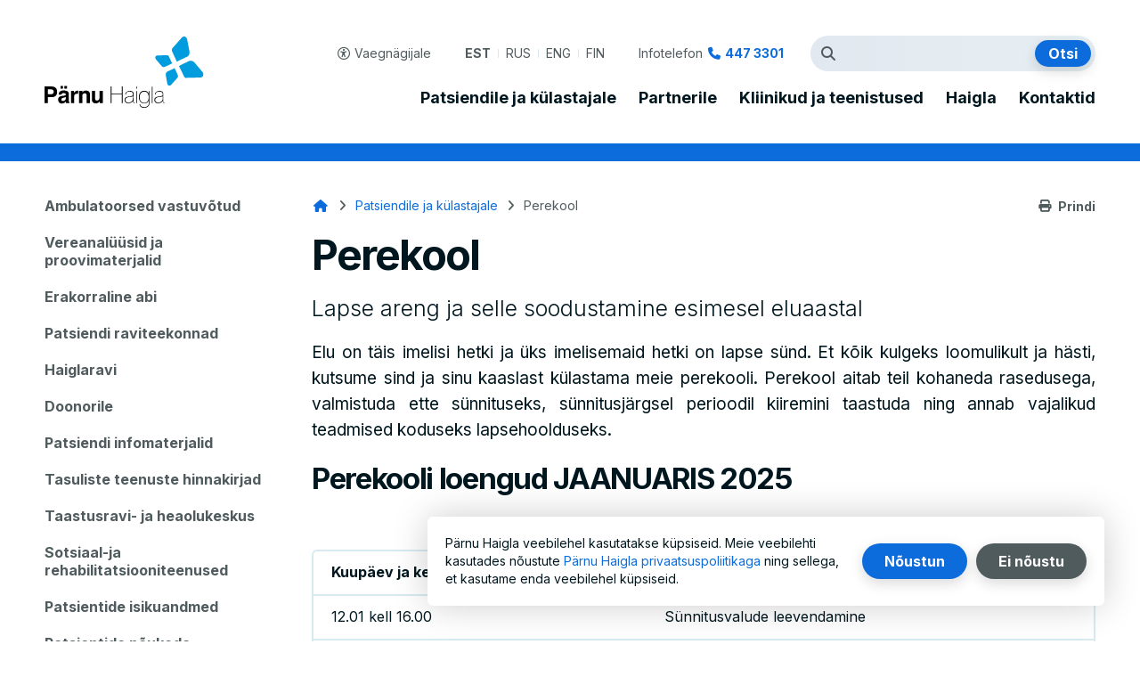

--- FILE ---
content_type: text/html; charset=UTF-8
request_url: https://www.ph.ee/et/patsiendile-ja-kulastajale/perekool
body_size: 29788
content:
<!DOCTYPE html>
<html lang="et" dir="ltr" class="u-font_size-0 u-line_height-0 u-contrast-0">
  <head>
    <meta charset="utf-8" />
<script async src="https://www.googletagmanager.com/gtag/js?id=UA-21390406-1"></script>
<script>window.dataLayer = window.dataLayer || [];function gtag(){dataLayer.push(arguments)};gtag("js", new Date());gtag("set", "developer_id.dMDhkMT", true);gtag("config", "UA-21390406-1", {"groups":"default","anonymize_ip":true,"page_placeholder":"PLACEHOLDER_page_path"});</script>
<meta name="description" content="Lapse areng ja selle soodustamine esimesel eluaastal" />
<link rel="canonical" href="https://www.ph.ee/et/patsiendile-ja-kulastajale/perekool" />
<meta name="Generator" content="Drupal 11 (https://www.drupal.org); Commerce 3" />
<meta name="MobileOptimized" content="width" />
<meta name="HandheldFriendly" content="true" />
<meta name="viewport" content="width=device-width, initial-scale=1.0" />
<link rel="icon" href="/core/misc/favicon.ico" type="image/vnd.microsoft.icon" />
<link rel="alternate" hreflang="et" href="https://www.ph.ee/et/patsiendile-ja-kulastajale/perekool" />
<link rel="alternate" hreflang="ru" href="https://www.ph.ee/ru/pacientu-i-posetitelyu/uslugi-i-procedury/semeynaya-shkola" />
<link rel="alternate" hreflang="en" href="https://www.ph.ee/en/patient-and-visitor/services-and-procedures/family-school" />
<link rel="alternate" hreflang="fi" href="https://www.ph.ee/fi/potilaalle-ja-vierailijalle/palvelut-ja-menettelyt/perhekoulu" />
<script src="/sites/default/files/eu_cookie_compliance/eu_cookie_compliance.script.js?0" defer></script>

    <title>Perekool | Pärnu Haigla</title>
    <link rel="apple-touch-icon" sizes="180x180" href="/themes/wetheme/images/favicons/apple-touch-icon.png">
    <link rel="icon" type="image/png" sizes="32x32" href="/themes/wetheme/images/favicons/favicon-32x32.png">
    <link rel="icon" type="image/png" sizes="16x16" href="/themes/wetheme/images/favicons/favicon-16x16.png">
    <link rel="manifest" href="/themes/wetheme/images/favicons/site.webmanifest">
    <link rel="mask-icon" href="/themes/wetheme/images/favicons/safari-pinned-tab.svg" color="#009cde">
    <link rel="shortcut icon" href="/themes/wetheme/images/favicons/favicon.ico">
    <meta name="msapplication-TileColor" content="#009cde">
    <meta name="msapplication-config" content="/themes/wetheme/images/favicons/browserconfig.xml">
    <meta name="theme-color" content="#009cde">
    <meta name="format-detection" content="telephone=no">
    <link rel="preconnect" href="https://fonts.gstatic.com">
    <link href="https://fonts.googleapis.com/css2?family=Inter:wght@300;400;700&display=swap" rel="stylesheet">
    <link rel="stylesheet" media="all" href="/sites/default/files/css/css_bTpsFD8syr4fNKs8INZZSibhm5T24UQCi7WMJLu7oew.css?delta=0&amp;language=et&amp;theme=wetheme&amp;include=eJx1jG0KAjEMRC9Ut-CFSpoO22DalH4genoXEUXQX495Mwxbh6_WC6nc4bACm10EB0pTocrwv2SI1OEaddo7tTx86quRbh-zrdpWVBkZyQ1Q5xyoSaA17fmDCf_HH3sFz7N_cStS3RWBmDGGRFGZN_-VjnpmFPhdLZKeeIy3qpbwACS6W58" />
<link rel="stylesheet" media="all" href="/sites/default/files/css/css_X62BJvkAhKfVEBIActFSz8pYs5UhIPNn-gyCfIu3mRo.css?delta=1&amp;language=et&amp;theme=wetheme&amp;include=eJx1jG0KAjEMRC9Ut-CFSpoO22DalH4genoXEUXQX495Mwxbh6_WC6nc4bACm10EB0pTocrwv2SI1OEaddo7tTx86quRbh-zrdpWVBkZyQ1Q5xyoSaA17fmDCf_HH3sFz7N_cStS3RWBmDGGRFGZN_-VjnpmFPhdLZKeeIy3qpbwACS6W58" />

    <script src="/core/assets/vendor/jquery/jquery.min.js?v=4.0.0-rc.1"></script>
<script src="/modules/contrib/jquery_deprecated_functions/js/jquery.deprecated.functions.js?v=1.x"></script>

  </head>
  <body class="path-node page-node-type-page">
    
      <div class="dialog-off-canvas-main-canvas" data-off-canvas-main-canvas>
    
<div class="layout">
    <div class="layout__header-wrapper">
    <a href="#main" class="content-link">Navigate to content</a>
    <div id="block-accessibilityblock" class="block block-we-accessibility">
  
    
      <div class="accessibility__settings" id="vaegngijale">
      <form class="we-accessibility-form" autocomplete="off" data-drupal-selector="we-accessibility-form" action="/et/patsiendile-ja-kulastajale/perekool" method="post" id="we-accessibility-form" accept-charset="UTF-8">
  <fieldset data-drupal-selector="edit-font-size" id="edit-font-size--wrapper" class="fieldgroup form-composite js-form-item form-item js-form-wrapper form-wrapper">
      <legend>
    <span class="fieldset-legend">Teksti suurus</span>
  </legend>
  <div class="fieldset-wrapper">
                <div id="edit-font-size" class="form-radios"><div class="js-form-item form-item js-form-type-radio form-type-radio js-form-item-font-size form-item-font-size">
        <input data-drupal-selector="edit-font-size-2" type="radio" id="edit-font-size-2" name="font_size" value="2" class="form-radio" />

        <label for="edit-font-size-2" class="option">Eriti suur</label>
      </div>
<div class="js-form-item form-item js-form-type-radio form-type-radio js-form-item-font-size form-item-font-size">
        <input data-drupal-selector="edit-font-size-1" type="radio" id="edit-font-size-1" name="font_size" value="1" class="form-radio" />

        <label for="edit-font-size-1" class="option">Suur</label>
      </div>
<div class="js-form-item form-item js-form-type-radio form-type-radio js-form-item-font-size form-item-font-size">
        <input data-drupal-selector="edit-font-size-0" type="radio" id="edit-font-size-0" name="font_size" value="0" checked="checked" class="form-radio" />

        <label for="edit-font-size-0" class="option">Default</label>
      </div>
</div>

          </div>
</fieldset>
<fieldset data-drupal-selector="edit-line-height" id="edit-line-height--wrapper" class="fieldgroup form-composite js-form-item form-item js-form-wrapper form-wrapper">
      <legend>
    <span class="fieldset-legend">Reakõrgus</span>
  </legend>
  <div class="fieldset-wrapper">
                <div id="edit-line-height" class="form-radios"><div class="js-form-item form-item js-form-type-radio form-type-radio js-form-item-line-height form-item-line-height">
        <input data-drupal-selector="edit-line-height-2" type="radio" id="edit-line-height-2" name="line_height" value="2" class="form-radio" />

        <label for="edit-line-height-2" class="option">Eriti suur</label>
      </div>
<div class="js-form-item form-item js-form-type-radio form-type-radio js-form-item-line-height form-item-line-height">
        <input data-drupal-selector="edit-line-height-1" type="radio" id="edit-line-height-1" name="line_height" value="1" class="form-radio" />

        <label for="edit-line-height-1" class="option">Suur</label>
      </div>
<div class="js-form-item form-item js-form-type-radio form-type-radio js-form-item-line-height form-item-line-height">
        <input data-drupal-selector="edit-line-height-0" type="radio" id="edit-line-height-0" name="line_height" value="0" checked="checked" class="form-radio" />

        <label for="edit-line-height-0" class="option">Default</label>
      </div>
</div>

          </div>
</fieldset>
<fieldset data-drupal-selector="edit-contrast" id="edit-contrast--wrapper" class="fieldgroup form-composite js-form-item form-item js-form-wrapper form-wrapper">
      <legend>
    <span class="fieldset-legend">Kontrast</span>
  </legend>
  <div class="fieldset-wrapper">
                <div id="edit-contrast" class="form-radios"><div class="js-form-item form-item js-form-type-radio form-type-radio js-form-item-contrast form-item-contrast">
        <input data-drupal-selector="edit-contrast-1" type="radio" id="edit-contrast-1" name="contrast" value="1" class="form-radio" />

        <label for="edit-contrast-1" class="option">Kõrge kontrast</label>
      </div>
<div class="js-form-item form-item js-form-type-radio form-type-radio js-form-item-contrast form-item-contrast">
        <input data-drupal-selector="edit-contrast-0" type="radio" id="edit-contrast-0" name="contrast" value="0" checked="checked" class="form-radio" />

        <label for="edit-contrast-0" class="option">Default</label>
      </div>
</div>

          </div>
</fieldset>
<input autocomplete="off" data-drupal-selector="form-p7pzhizxw33isin8ianr3xwilrp9h29yu5dqfqszmb4" type="hidden" name="form_build_id" value="form-p7pZHIZXw33IsiN8IANR3xwiLrP9h29yU5dqFqSZMB4" />
<input data-drupal-selector="edit-we-accessibility-form" type="hidden" name="form_id" value="we_accessibility_form" />

</form>

    <button class="button button--icon accessibility__close" aria-label="Close accessibility settings">
      <i class="fas fa-times"></i>
    </button>
  </div>

  </div>

    <header class="layout__header">
      <div class="block block-system block-system-branding-block">
  
    
        <a href="/et" rel="home" class="site-logo">
      <img src="/themes/wetheme/logo.svg" alt="Avaleht" />
    </a>
        <div class="site-name">
      <a href="/et" rel="home">Pärnu Haigla</a>
    </div>
    </div>

      <div class="language-switcher-language-url block block-language block-language-blocklanguage-interface" id="block-menu-lang" role="navigation">
  
    
      <ul class="links"><li data-drupal-language="et" data-drupal-link-system-path="node/79" class="is-active" aria-current="page"><a href="/et/patsiendile-ja-kulastajale/perekool" class="language-link is-active" hreflang="et" data-drupal-link-system-path="node/79" aria-current="page">EST</a></li><li data-drupal-language="ru" data-drupal-link-system-path="node/79"><a href="/ru/pacientu-i-posetitelyu/uslugi-i-procedury/semeynaya-shkola" class="language-link" hreflang="ru" data-drupal-link-system-path="node/79">RUS</a></li><li data-drupal-language="en" data-drupal-link-system-path="node/79"><a href="/en/patient-and-visitor/services-and-procedures/family-school" class="language-link" hreflang="en" data-drupal-link-system-path="node/79">ENG</a></li><li data-drupal-language="fi" data-drupal-link-system-path="node/79"><a href="/fi/potilaalle-ja-vierailijalle/palvelut-ja-menettelyt/perhekoulu" class="language-link" hreflang="fi" data-drupal-link-system-path="node/79">FIN</a></li></ul>
  </div>

      <button class="btn btn--icon btn__menu" type="button">
        <span class="label">
          <span class="open">Ava menüü</span>
          <span class="close">Sule menüü</span>
        </span>
        <i class="fas fa-bars"></i>
        <i class="fas fa-times"></i>
      </button>
      <div class="desktop-menu">
        <a href="#vaegngijale" class="accessibility__toggle">
          <i class="far fa-universal-access"></i>
          <span>Vaegnägijale</span>
        </a>
        
  <div class="language-switcher-language-url block block-language block-language-blocklanguage-interface" id="block-menu-lang" role="navigation">
  
    
      <ul class="links"><li data-drupal-language="et" data-drupal-link-system-path="node/79" class="is-active" aria-current="page"><a href="/et/patsiendile-ja-kulastajale/perekool" class="language-link is-active" hreflang="et" data-drupal-link-system-path="node/79" aria-current="page">EST</a></li><li data-drupal-language="ru" data-drupal-link-system-path="node/79"><a href="/ru/pacientu-i-posetitelyu/uslugi-i-procedury/semeynaya-shkola" class="language-link" hreflang="ru" data-drupal-link-system-path="node/79">RUS</a></li><li data-drupal-language="en" data-drupal-link-system-path="node/79"><a href="/en/patient-and-visitor/services-and-procedures/family-school" class="language-link" hreflang="en" data-drupal-link-system-path="node/79">ENG</a></li><li data-drupal-language="fi" data-drupal-link-system-path="node/79"><a href="/fi/potilaalle-ja-vierailijalle/palvelut-ja-menettelyt/perhekoulu" class="language-link" hreflang="fi" data-drupal-link-system-path="node/79">FIN</a></li></ul>
  </div>
<div id="block-helpline" class="block block-config-pages block-config-pages-block">
  
    
      <div class="config_pages config_pages--type--helpline config_pages--view-mode--full config_pages--helpline--full">
  
  <p class="paragraph paragraph--type--helpline paragraph--view-mode--preview">
          <span class="field field--name-field-title field--type-string field--label-hidden field__items">
        
    <span class="field field--name-field-title field--type-string field--label-hidden field__items">Infotelefon
    </span>
      </span>
            <a href=tel:+3724473301>447 3301</a>
      </p>

</div>

  </div>
<div class="views-exposed-form block block-views block-views-exposed-filter-blocksearch-search" data-drupal-selector="views-exposed-form-search-search" id="block-views-block-search">
  
    
      <form action="/et/otsing" method="get" id="views-exposed-form-search-search" accept-charset="UTF-8">
  <div class="form--inline clearfix">
  <div class="js-form-item form-item js-form-type-search-api-autocomplete form-type-search-api-autocomplete js-form-item-keys form-item-keys">
      <label for="edit-keys">Otsingutermin</label>
        <input data-drupal-selector="edit-keys" data-search-api-autocomplete-search="search" class="form-autocomplete form-text" data-autocomplete-path="/et/search_api_autocomplete/search?display=search&amp;&amp;filter=keys" type="text" id="edit-keys" name="keys" value="" size="30" maxlength="128" />

        </div>
<div class="js-form-item form-item js-form-type-select form-type-select js-form-item-type form-item-type">
      <label for="edit-type">Sisutüübid</label>
          <select data-drupal-selector="edit-type" id="edit-type" name="type" class="form-select select2-widget" data-select2-config="{&quot;multiple&quot;:false,&quot;placeholder&quot;:{&quot;id&quot;:&quot;&quot;,&quot;text&quot;:&quot;- Puudub -&quot;},&quot;allowClear&quot;:true,&quot;dir&quot;:&quot;ltr&quot;,&quot;language&quot;:&quot;et&quot;,&quot;tags&quot;:false,&quot;theme&quot;:&quot;default&quot;,&quot;maximumSelectionLength&quot;:0,&quot;tokenSeparators&quot;:[],&quot;selectOnClose&quot;:false,&quot;width&quot;:&quot;100%&quot;}">
                  <option value=""></option>
                        <option value="All" selected="selected">- Kõik -</option>
                        <option value="department">Üksus</option>
                        <option value="employees">Töötajad</option>
                        <option value="event">Sündmus</option>
                        <option value="news">Uudis</option>
                        <option value="page">Lihtlehekülg</option>
            </select>

        </div>
<div class="sep"></div><div class="form-results"></div><div data-drupal-selector="edit-actions" class="form-actions js-form-wrapper form-wrapper" id="edit-actions"><input data-drupal-selector="edit-submit-search" type="submit" id="edit-submit-search" value="Otsi" class="button js-form-submit form-submit" />
</div>

</div>

</form>

  </div>
<div id="block-menu-main-et" class="menu--main block block-menu-block block-menu-blockmain">
  
    
      
              <ul class="menu">
                    <li class="menu-item menu-item--expanded menu-item--active-trail">
        <a href="/et/patsiendile-ja-kulastajale" data-drupal-link-system-path="node/16">Patsiendile ja külastajale</a>
                  <button class="btn btn--icon" type="button">
            <i class="fas fa-caret-down"></i>
          </button>
                        <ul class="menu">
                    <li class="menu-item menu-item--expanded">
        <a href="/et/patsiendile-ja-kulastajale/ambulatoorsed-vastuvotud" data-drupal-link-system-path="node/116">Ambulatoorsed vastuvõtud</a>
                  <button class="btn btn--icon" type="button">
            <i class="fas fa-caret-down"></i>
          </button>
                        <ul class="menu">
                    <li class="menu-item">
        <a href="/et/patsiendile-ja-kulastajale/ambulatoorsed-vastuvotud/registratuur" data-drupal-link-system-path="node/133">Registratuur</a>
              </li>
                <li class="menu-item menu-item--expanded">
        <a href="/et/patsiendile-ja-kulastajale/ambulatoorsed-vastuvotud/odede-iseseisvad-vastuvotud" data-drupal-link-system-path="node/80">Õdede iseseisvad vastuvõtud</a>
                  <button class="btn btn--icon" type="button">
            <i class="fas fa-caret-down"></i>
          </button>
                        <ul class="menu">
                    <li class="menu-item menu-item--expanded">
        <a href="/et/patsiendile-ja-kulastajale/ambulatoorsed-vastuvotud/odede-iseseisvad-vastuvotud/kirurgiakliiniku-0" data-drupal-link-system-path="node/586">Kirurgiakliiniku õdede iseseisvad vastuvõtud</a>
                  <button class="btn btn--icon" type="button">
            <i class="fas fa-caret-down"></i>
          </button>
                        <ul class="menu">
                    <li class="menu-item">
        <a href="/et/patsiendile-ja-kulastajale/ambulatoorsed-vastuvotud/odede-iseseisvad-vastuvotud/kirurgiakliiniku-2" data-drupal-link-system-path="node/585">Bariaatriaõe  vastuvõtt</a>
              </li>
                <li class="menu-item">
        <a href="/et/patsiendile-ja-kulastajale/ambulatoorsed-vastuvotud/odede-iseseisvad-vastuvotud/kirurgiakliiniku" data-drupal-link-system-path="node/956">Epitsüstoomiga patsientide nõustamine</a>
              </li>
                <li class="menu-item">
        <a href="/et/patsiendile-ja-kulastajale/ambulatoorsed-vastuvotud/odede-iseseisvad-vastuvotud/kirurgiakliiniku-4" data-drupal-link-system-path="node/588">Glaukoomihaigete- ja kaeoperatsioonile suunatud patsientide operatsioonieelne nõustamine</a>
              </li>
                <li class="menu-item">
        <a href="/et/patsiendile-ja-kulastajale/ambulatoorsed-vastuvotud/odede-iseseisvad-vastuvotud/kirurgiakliiniku-1" data-drupal-link-system-path="node/957">Õe vastuvõtt gastroenteroloogia erialal</a>
              </li>
                <li class="menu-item">
        <a href="/et/patsiendile-ja-kulastajale/ambulatoorsed-vastuvotud/odede-iseseisvad-vastuvotud/kirurgiakliiniku-5" data-drupal-link-system-path="node/589">Kuulmisuuringud ja kuuldeaparaadiga patsientide nõustamine</a>
              </li>
                <li class="menu-item">
        <a href="/et/patsiendile-ja-kulastajale/ambulatoorsed-vastuvotud/odede-iseseisvad-vastuvotud/kirurgiakliiniku-6" data-drupal-link-system-path="node/590">Liigese endoproteesimiseelne nõustamine</a>
              </li>
                <li class="menu-item">
        <a href="/et/patsiendile-ja-kulastajale/ambulatoorsed-vastuvotud/odede-iseseisvad-vastuvotud/kirurgiakliiniku-7" data-drupal-link-system-path="node/591">Sidumisõe vastuvõtt</a>
              </li>
                <li class="menu-item">
        <a href="/et/patsiendile-ja-kulastajale/ambulatoorsed-vastuvotud/odede-iseseisvad-vastuvotud/kirurgiakliiniku-3" data-drupal-link-system-path="node/592">Stoomiga patsientide nõustamine</a>
              </li>
                <li class="menu-item">
        <a href="https://www.ph.ee/et/endoskoopia-uuringu-eelne-oe-noustamine">Endoskoopia uuringu eelne õe nõustamine</a>
              </li>
        </ul>
  
              </li>
                <li class="menu-item menu-item--expanded">
        <a href="/et/patsiendile-ja-kulastajale/teenused-ja-protseduurid/odede-iseseisvad-vastuvotud/naiste-ja" data-drupal-link-system-path="node/619">Naiste- ja lastekliiniku õdede vastuvõtud</a>
                  <button class="btn btn--icon" type="button">
            <i class="fas fa-caret-down"></i>
          </button>
                        <ul class="menu">
                    <li class="menu-item">
        <a href="/et/patsiendile-ja-kulastajale/teenused-ja-protseduurid/odede-iseseisvad-vastuvotud/naiste-ja-0" data-drupal-link-system-path="node/620">Naistehaiguste patsientide operatsioonieelne nõustamine</a>
              </li>
        </ul>
  
              </li>
                <li class="menu-item menu-item--expanded">
        <a href="/et/patsiendile-ja-kulastajale/ambulatoorsed-vastuvotud/odede-iseseisvad-vastuvotud-0" data-drupal-link-system-path="node/714">Psühhiaatriakliiniku õdede iseseisvad vastuvõtud</a>
                  <button class="btn btn--icon" type="button">
            <i class="fas fa-caret-down"></i>
          </button>
                        <ul class="menu">
                    <li class="menu-item">
        <a href="/et/patsiendile-ja-kulastajale/ambulatoorsed-vastuvotud/odede-iseseisvad-vastuvotud-2" data-drupal-link-system-path="node/716">Laste vaimse tervise õe vastuvõtt</a>
              </li>
                <li class="menu-item">
        <a href="/et/patsiendile-ja-kulastajale/ambulatoorsed-vastuvotud/odede-iseseisvad-vastuvotud-1" data-drupal-link-system-path="node/715">Vaimse tervise õe vastuvõtud</a>
              </li>
        </ul>
  
              </li>
                <li class="menu-item menu-item--expanded">
        <a href="/et/patsiendile-ja-kulastajale/ambulatoorsed-vastuvotud/odede-iseseisvad-vastuvotud/sisehaiguste-1" data-drupal-link-system-path="node/603">Sisehaiguste kliiniku õdede iseseisvad vastuvõtud</a>
                  <button class="btn btn--icon" type="button">
            <i class="fas fa-caret-down"></i>
          </button>
                        <ul class="menu">
                    <li class="menu-item">
        <a href="/et/patsiendile-ja-kulastajale/ambulatoorsed-vastuvotud/odede-iseseisvad-vastuvotud/sisehaiguste-9" data-drupal-link-system-path="node/602">Anonüümne HBV, HCV ja HI-viiruse testimine- ja infektsioonhaiguste nõustamine</a>
              </li>
                <li class="menu-item">
        <a href="/et/patsiendile-ja-kulastajale/teenused-ja-protseduurid/odede-iseseisvad-vastuvotud/sisehaiguste-1" data-drupal-link-system-path="node/604">Diabeeti põdevate patsientide nõustamine</a>
              </li>
                <li class="menu-item">
        <a href="/et/patsiendile-ja-kulastajale/ambulatoorsed-vastuvotud/odede-iseseisvad-vastuvotud/sisehaiguste-2" data-drupal-link-system-path="node/954">Onkoloogiliste haigete nõustamine</a>
              </li>
                <li class="menu-item">
        <a href="/et/patsiendile-ja-kulastajale/ambulatoorsed-vastuvotud/odede-iseseisvad-vastuvotud/sisehaiguste-3" data-drupal-link-system-path="node/955">Õe vastuvõtt allergoloogia ja immunoloogia erialal</a>
              </li>
                <li class="menu-item">
        <a href="/et/patsiendile-ja-kulastajale/ambulatoorsed-vastuvotud/odede-iseseisvad-vastuvotud/sisehaiguste-8" data-drupal-link-system-path="node/605">Jalaravi kabinet</a>
              </li>
                <li class="menu-item">
        <a href="/et/patsiendile-ja-kulastajale/ambulatoorsed-vastuvotud/odede-iseseisvad-vastuvotud/sisehaiguste-4" data-drupal-link-system-path="node/616">Kodade virvendusarütmiaga patsientide nõustamine</a>
              </li>
                <li class="menu-item">
        <a href="/et/patsiendile-ja-kulastajale/teenused-ja-protseduurid/odede-iseseisvad-vastuvotud/sisehaiguste-4" data-drupal-link-system-path="node/607">Kopsuhaigete nõustamine</a>
              </li>
                <li class="menu-item">
        <a href="/et/patsiendile-ja-kulastajale/teenused-ja-protseduurid/odede-iseseisvad-vastuvotud/sisehaiguste-5" data-drupal-link-system-path="node/608">Krüoteraapia ja diatermokoagulatsioon</a>
              </li>
                <li class="menu-item">
        <a href="/et/patsiendile-ja-kulastajale/teenused-ja-protseduurid/odede-iseseisvad-vastuvotud/sisehaiguste-6" data-drupal-link-system-path="node/609">Peavaluga patsientide nõustamine</a>
              </li>
                <li class="menu-item">
        <a href="/et/patsiendile-ja-kulastajale/teenused-ja-protseduurid/odede-iseseisvad-vastuvotud/sisehaiguste-7" data-drupal-link-system-path="node/610">Reumahaigete nõustamine</a>
              </li>
                <li class="menu-item">
        <a href="/et/patsiendile-ja-kulastajale/ambulatoorsed-vastuvotud/odede-iseseisvad-vastuvotud/sisehaiguste" data-drupal-link-system-path="node/611">Suitsetamisest loobumise nõustamine</a>
              </li>
                <li class="menu-item">
        <a href="/et/patsiendile-ja-kulastajale/ambulatoorsed-vastuvotud/odede-iseseisvad-vastuvotud/sisehaiguste-6" data-drupal-link-system-path="node/612">Südamepuudulikkuse nõustamine</a>
              </li>
                <li class="menu-item">
        <a href="/et/patsiendile-ja-kulastajale/ambulatoorsed-vastuvotud/odede-iseseisvad-vastuvotud/sisehaiguste-7" data-drupal-link-system-path="node/613">Tromboosi ennetuse nõustamine</a>
              </li>
                <li class="menu-item">
        <a href="/et/patsiendile-ja-kulastajale/ambulatoorsed-vastuvotud/odede-iseseisvad-vastuvotud/sisehaiguste-0" data-drupal-link-system-path="node/615">Uneuuringud- uneõe vastuvõtt</a>
              </li>
                <li class="menu-item">
        <a href="/et/patsiendile-ja-kulastajale/ambulatoorsed-vastuvotud/odede-iseseisvad-vastuvotud/sisehaiguste-5" data-drupal-link-system-path="node/614">Vererõhuprobleemidega patsiendi nõustamine</a>
              </li>
        </ul>
  
              </li>
        </ul>
  
              </li>
                <li class="menu-item menu-item--expanded">
        <a href="/et/patsiendile-ja-kulastajale/ambulatoorsed-vastuvotud/ammaemandate-vastuvotud" data-drupal-link-system-path="node/81">Ämmaemandate vastuvõtud</a>
                  <button class="btn btn--icon" type="button">
            <i class="fas fa-caret-down"></i>
          </button>
                        <ul class="menu">
                    <li class="menu-item">
        <a href="/et/patsiendile-ja-kulastajale/teenused-ja-protseduurid/ammaemandate-vastuvotud/kontratseptsioonialane" data-drupal-link-system-path="node/598">Kontratseptsioonialane nõustamine</a>
              </li>
                <li class="menu-item">
        <a href="/et/patsiendile-ja-kulastajale/teenused-ja-protseduurid/ammaemandate-vastuvotud/raseduse-tuvastamine-ja" data-drupal-link-system-path="node/600">Raseduse tuvastamine ja jälgimine</a>
              </li>
                <li class="menu-item">
        <a href="/et/patsiendile-ja-kulastajale/ambulatoorsed-vastuvotud/ammaemandate-vastuvotud/raseduskriisi" data-drupal-link-system-path="node/624">Raseduskriisi nõustamine</a>
              </li>
                <li class="menu-item">
        <a href="/et/patsiendile-ja-kulastajale/ambulatoorsed-vastuvotud/ammaemandate-vastuvotud/rasedate-diabeedi" data-drupal-link-system-path="node/599">Rasedate diabeedi nõustamine</a>
              </li>
                <li class="menu-item">
        <a href="/et/patsiendile-ja-kulastajale/teenused-ja-protseduurid/ammaemandate-vastuvotud/imetamise-noustamine" data-drupal-link-system-path="node/596">Imetamise nõustamine</a>
              </li>
                <li class="menu-item">
        <a href="/et/patsiendile-ja-kulastajale/teenused-ja-protseduurid/ammaemandate-vastuvotud/sunnitusjargne" data-drupal-link-system-path="node/601">Sünnitusjärgne nõustamine ja kontroll</a>
              </li>
                <li class="menu-item">
        <a href="/et/patsiendile-ja-kulastajale/teenused-ja-protseduurid/ammaemandate-vastuvotud/emakakaelavahi" data-drupal-link-system-path="node/594">Emakakaelavähi sõeluuring</a>
              </li>
                <li class="menu-item">
        <a href="/et/patsiendile-ja-kulastajale/ambulatoorsed-vastuvotud/ammaemandate-vastuvotud/rinnakabinet" data-drupal-link-system-path="node/625">Rinnakabinet</a>
              </li>
                <li class="menu-item">
        <a href="/et/patsiendile-ja-kulastajale/teenused-ja-protseduurid/ammaemandate-vastuvotud/hpv-vastane" data-drupal-link-system-path="node/595">HPV-vastane vaktsineerimine</a>
              </li>
                <li class="menu-item">
        <a href="/et/patsiendile-ja-kulastajale/ambulatoorsed-vastuvotud/ammaemandate-vastuvotud/kinesioteipimine" data-drupal-link-system-path="node/597">Kinesioteipimine rasedatele</a>
              </li>
        </ul>
  
              </li>
                <li class="menu-item">
        <a href="/et/patsiendile-ja-kulastajale/ambulatoorsed-vastuvotud/visiiditasu" data-drupal-link-system-path="node/118">Visiiditasu</a>
              </li>
                <li class="menu-item">
        <a href="/et/patsiendile-ja-kulastajale/ambulatoorsed-vastuvotud/reisimeditsiin" data-drupal-link-system-path="node/117">Reisimeditsiin</a>
              </li>
                <li class="menu-item">
        <a href="/et/patsiendile-ja-kulastajale/ambulatoorsed-vastuvotud/aidsi-anonuumne-noustamiskabinet" data-drupal-link-system-path="node/122">AIDSi anonüümne nõustamiskabinet</a>
              </li>
                <li class="menu-item">
        <a href="/et/patsiendile-ja-kulastajale/ambulatoorsed-vastuvotud/soeluuringud" data-drupal-link-system-path="node/119">Sõeluuringud</a>
              </li>
                <li class="menu-item">
        <a href="/et/patsiendile-ja-kulastajale/ambulatoorsed-vastuvotud/klienditeeninduse-standard" data-drupal-link-system-path="node/473">Klienditeeninduse standard</a>
              </li>
                <li class="menu-item">
        <a href="/et/patsiendile-ja-kulastajale/ambulatoorsed-vastuvotud/covid-19-vastu-vaktsineerimine" data-drupal-link-system-path="node/516">COVID-19 vastu vaktsineerimine</a>
              </li>
                <li class="menu-item">
        <a href="/et/patsiendile-ja-kulastajale/ambulatoorsed-vastuvotud/abivahendite-taotlemine" data-drupal-link-system-path="node/729">Abivahendite taotlemine</a>
              </li>
        </ul>
  
              </li>
                <li class="menu-item">
        <a href="/et/patsiendile-ja-kulastajale/vereanaluusid-ja-proovimaterjalid" data-drupal-link-system-path="node/121">Vereanalüüsid ja proovimaterjalid</a>
              </li>
                <li class="menu-item menu-item--expanded">
        <a href="/et/patsiendile-ja-kulastajale/erakorraline-abi" title="Erakorraline meditsiiniabi" data-drupal-link-system-path="node/51">Erakorraline abi</a>
                  <button class="btn btn--icon" type="button">
            <i class="fas fa-caret-down"></i>
          </button>
                        <ul class="menu">
                    <li class="menu-item">
        <a href="/et/patsiendile-ja-kulastajale/erakorraline-abi/millal-poorduda-emo-sse" data-drupal-link-system-path="node/128">Millal pöörduda EMO-sse</a>
              </li>
                <li class="menu-item">
        <a href="/et/patsiendile-ja-kulastajale/erakorraline-abi/triaaz" data-drupal-link-system-path="node/129">Triaaž</a>
              </li>
                <li class="menu-item">
        <a href="/et/patsiendile-ja-kulastajale/erakorraline-abi/lahedasele" data-drupal-link-system-path="node/131">Lähedasele</a>
              </li>
                <li class="menu-item">
        <a href="https://www.ph.ee/et/euroopa-ravikindlustuskaart">Euroopa ravikindlustuskaart</a>
              </li>
                <li class="menu-item">
        <a href="/et/patsiendile-ja-kulastajale/erakorraline-abi/seksuaalvagivald" data-drupal-link-system-path="node/130">Seksuaalvägivald</a>
              </li>
        </ul>
  
              </li>
                <li class="menu-item menu-item--expanded">
        <a href="/et/patsiendile-ja-kulastajale/patsiendi-raviteekonnad" data-drupal-link-system-path="node/978">Patsiendi raviteekonnad</a>
                  <button class="btn btn--icon" type="button">
            <i class="fas fa-caret-down"></i>
          </button>
                        <ul class="menu">
                    <li class="menu-item">
        <a href="https://www.ph.ee/sites/default/files/2025-02/Alaseljavaluga%20patsiendi%20raviteekond%20%28PIM%29.pdf">Alaseljavaluga patsiendi raviteekond</a>
              </li>
                <li class="menu-item">
        <a href="https://www.ph.ee/sites/default/files/2025-05/Alkoholi%20liigtarvitaja%20teekond%20PIM.pdf" title="Alkoholi liigtarvitaja raviteekond">Alkoholi liigtarvitaja raviteekond</a>
              </li>
                <li class="menu-item">
        <a href="https://www.ph.ee/sites/default/files/2025-03/Patsiendiinfo%20GDM.pdf" title="Gestatsioonidiabeediga raseda jälgimine">Gestatsioonidiabeediga raseda jälgimine</a>
              </li>
                <li class="menu-item">
        <a href="https://www.ph.ee/et/endoproteesimine">Endoproteesimine</a>
              </li>
                <li class="menu-item">
        <a href="https://www.ph.ee/sites/default/files/2026-01/Imiku%20tervisekontrolli%20raviteekond%20%E2%80%93%20joonistega.pdf">Imikute tervisekontrolli korraldus esimesel elukuul</a>
              </li>
                <li class="menu-item">
        <a href="https://www.ph.ee/sites/default/files/2023-08/J%C3%A4mesoolev%C3%A4hi%20s%C3%B5eluuringu%20korraldus.pdf">Jämesoolevähi sõeluuring</a>
              </li>
                <li class="menu-item">
        <a href="https://www.ph.ee/sites/default/files/2024-02/Kodade%20virvendusar%C3%BCtmia%20patsienditeekond.pdf">Kodade virvendusarütmia</a>
              </li>
                <li class="menu-item">
        <a href="https://www.ph.ee/sites/default/files/2023-05/Koloskoopia%20-%20patsient.pdf">Koloskoopia</a>
              </li>
                <li class="menu-item">
        <a href="https://www.ph.ee/sites/default/files/2025-03/Neuroloogia%20amb.%20juhis%20perearstile.pdf">Neuroloogi ambulatoorne vastuvõtt </a>
              </li>
                <li class="menu-item">
        <a href="https://www.ph.ee/sites/default/files/2025-01/Ortopeedia%20amb.%20protsess%20Infomaterjal%20patsiendile.pdf" title="Ortopeedia ambulatoorse vastuvõtu juhend">Ortopeedia ambulatoorse vastuvõtu juhend</a>
              </li>
                <li class="menu-item">
        <a href="https://www.ph.ee/sites/default/files/2025-03/Reetina%20arteri%20sulgus%20PIM.pdf">Reetina arteri sulgus</a>
              </li>
                <li class="menu-item">
        <a href="https://www.ph.ee/sites/default/files/2025-01/Rinnakabineti%20t%C3%B6%C3%B6%20Patsiendiinfo.pdf" title="Rinnakabineti töö">Rinnakabineti töö</a>
              </li>
                <li class="menu-item">
        <a href="https://www.ph.ee/sites/default/files/2025-05/Valuravi%20PIM.pdf" title="Valuraviarsti ambulatoorne vastuvõtt Pärnu Haiglas">Valuraviarsti ambulatoorne vastuvõtt Pärnu Haiglas</a>
              </li>
        </ul>
  
              </li>
                <li class="menu-item menu-item--expanded">
        <a href="/et/patsiendile-ja-kulastajale/haiglaravi" data-drupal-link-system-path="node/52">Haiglaravi</a>
                  <button class="btn btn--icon" type="button">
            <i class="fas fa-caret-down"></i>
          </button>
                        <ul class="menu">
                    <li class="menu-item menu-item--expanded">
        <a href="/et/patsiendile-ja-kulastajale/haiglaravi/kulastajale" data-drupal-link-system-path="node/132">Külastajale</a>
                  <button class="btn btn--icon" type="button">
            <i class="fas fa-caret-down"></i>
          </button>
                        <ul class="menu">
                    <li class="menu-item">
        <a href="/et/patsiendile-ja-kulastajale/majainfo/parkimine-ja-bussiinfo" data-drupal-link-system-path="node/136">Parkimine ja bussiinfo</a>
              </li>
                <li class="menu-item">
        <a href="/et/patsiendile-ja-kulastajale/kulastajale/garderoob" data-drupal-link-system-path="node/134">Garderoob</a>
              </li>
                <li class="menu-item">
        <a href="/et/patsiendile-ja-kulastajale/kulastajale/kohvik" data-drupal-link-system-path="node/137">Kohvik</a>
              </li>
        </ul>
  
              </li>
                <li class="menu-item">
        <a href="/et/patsiendile-ja-kulastajale/haiglaravi/haigla-kodukord-patsientidele-ja-kulastajatele" data-drupal-link-system-path="node/124">Haigla kodukord</a>
              </li>
                <li class="menu-item">
        <a href="/et/patsiendile-ja-kulastajale/haiglaravi/voodipaevatasud" data-drupal-link-system-path="node/125">Voodipäevatasud</a>
              </li>
                <li class="menu-item">
        <a href="/et/patsiendile-ja-kulastajale/haiglaravi/oendus-ja-hoolduskeskus" data-drupal-link-system-path="node/126">Õendushoolduskeskus</a>
              </li>
                <li class="menu-item">
        <a href="https://www.ph.ee/et/taastusravi-osakonda-ravile-tulija-meelespea">Taastusravi osakonda ravile tulija meelespea</a>
              </li>
        </ul>
  
              </li>
                <li class="menu-item menu-item--expanded">
        <a href="/et/patsiendile-ja-kulastajale/doonorile" title="Pärnu Haigla verekeskus" data-drupal-link-system-path="node/109">Doonorile</a>
                  <button class="btn btn--icon" type="button">
            <i class="fas fa-caret-down"></i>
          </button>
                        <ul class="menu">
                    <li class="menu-item">
        <a href="/et/patsiendile-ja-kulastajale/doonorile/mis-doonorlus" data-drupal-link-system-path="node/113">Mis on doonorlus?</a>
              </li>
                <li class="menu-item">
        <a href="/et/patsiendile-ja-kulastajale/doonorile/kas-ma-sobin-doonoriks" data-drupal-link-system-path="node/110">Kas ma sobin doonoriks?</a>
              </li>
                <li class="menu-item">
        <a href="/et/patsiendile-ja-kulastajale/doonorile/kuidas-valmistuda-vereloovutuseks" data-drupal-link-system-path="node/686">Kuidas valmistuda vereloovutuseks?</a>
              </li>
                <li class="menu-item">
        <a href="/et/patsiendile-ja-kulastajale/doonorile/doonori-meelespea" data-drupal-link-system-path="node/111">Doonori meelespea</a>
              </li>
                <li class="menu-item">
        <a href="https://www.ph.ee/sites/default/files/2025-01/Doonori%20infomaterjal%202024.pdf">Doonori infomaterjal</a>
              </li>
                <li class="menu-item">
        <a href="/et/patsiendile-ja-kulastajale/doonorile/sotsiaalmeedia-ja-lingikogu" data-drupal-link-system-path="node/127">Sotsiaalmeedia ja lingikogu</a>
              </li>
                <li class="menu-item">
        <a href="/et/patsiendile-ja-kulastajale/doonorile/valjasoidud" data-drupal-link-system-path="node/114">Väljasõidud</a>
              </li>
        </ul>
  
              </li>
                <li class="menu-item menu-item--expanded">
        <a href="/et/patsiendile-ja-kulastajale/patsiendi-infomaterjalid" data-drupal-link-system-path="node/59">Patsiendi infomaterjalid</a>
                  <button class="btn btn--icon" type="button">
            <i class="fas fa-caret-down"></i>
          </button>
                        <ul class="menu">
                    <li class="menu-item menu-item--expanded">
        <a href="/et/patsiendile-ja-kulastajale/patsiendi-infomaterjalid/abiks-kodusel-toimetulekul" data-drupal-link-system-path="node/65">Abiks kodusel toimetulekul</a>
                  <button class="btn btn--icon" type="button">
            <i class="fas fa-caret-down"></i>
          </button>
                        <ul class="menu">
                    <li class="menu-item">
        <a href="https://www.ph.ee/sites/default/files/2024-07/Abiks%20voodihaige%20hooldamisel.pdf">Abiks voodihaige hooldamisel</a>
              </li>
                <li class="menu-item">
        <a href="https://www.ph.ee/sites/default/files/2024-07/Eaka%20inimese%20elukvaliteet.pdf">Eaka inimese elukvaliteet</a>
              </li>
                <li class="menu-item">
        <a href="https://www.ph.ee/sites/default/files/2025-08/F%C3%BC%C3%BCsiline%20aktiivsus_0.pdf" title="Füüsiline aktiivsus">Füüsiline aktiivsus</a>
              </li>
                <li class="menu-item">
        <a href="https://www.ph.ee/sites/default/files/2026-01/Haavahooldus%20kodus.pdf">Haavahooldus kodus</a>
              </li>
                <li class="menu-item">
        <a href="https://www.ph.ee/sites/default/files/2024-07/Hingamisharjutused%20kroonilise%20kopsuhaigusega%20patsientidele.pdf">Hingamisharjutused kroonilise kopsuhaigusega patsientidele</a>
              </li>
                <li class="menu-item">
        <a href="https://www.ph.ee/sites/default/files/2024-07/Insult%20ja%20insuldihaige%20liikumise%20taastamine.pdf">Insult ja insuldihaige liikumise taastamine</a>
              </li>
                <li class="menu-item">
        <a href="https://www.ph.ee/sites/default/files/2024-07/Jalahooldus.pdf">Jalahooldus</a>
              </li>
                <li class="menu-item">
        <a href="https://www.ph.ee/sites/default/files/2024-07/Kardiostimulaatoriga%20patsiendi%20juhend.pdf">Kardiostimulaatoriga patsiendi juhend</a>
              </li>
                <li class="menu-item">
        <a href="https://www.ph.ee/sites/default/files/2024-07/KMI%20arvutamine%20ja%20%C3%BClekaalu%20hindamine.pdf">KMI arvutamine ja ülekaalu hindamine</a>
              </li>
                <li class="menu-item">
        <a href="https://www.ph.ee/sites/default/files/2024-07/Kodune%20kipsravi.pdf">Kodune kipsravi </a>
              </li>
                <li class="menu-item">
        <a href="https://www.ph.ee/sites/default/files/2024-07/Konnasilm%20ehk%20klaav.pdf">Konnasilm ehk klaav</a>
              </li>
                <li class="menu-item">
        <a href="https://www.ph.ee/sites/default/files/2024-07/Lamatised%20ja%20lamatiste%20hooldus.pdf">Lamatised ja lamatiste hooldus kodus</a>
              </li>
                <li class="menu-item">
        <a href="https://www.ph.ee/sites/default/files/2025-08/Mittespetsiifiline%20alaseljavalu.pdf" title="Mittespetsiifiline alaseljavalu">Mittespetsiifiline alaseljavalu</a>
              </li>
                <li class="menu-item">
        <a href="https://www.ph.ee/sites/default/files/2024-07/Reisimine%20ja%20reisiapteek.pdf">Reisimine ja reisiapteek</a>
              </li>
                <li class="menu-item">
        <a href="https://www.ph.ee/sites/default/files/2025-03/Seljavalu%20infovoldik.pdf" title="Seljavalu infovoldik">Seljavalu infovoldik</a>
              </li>
                <li class="menu-item">
        <a href="https://www.ph.ee/sites/default/files/2024-07/Soovitused%20patsiendi%20j%C3%A4lgimiseks%20peatrauma%20j%C3%A4rgselt.pdf">Soovitused patsiendi jälgimiseks peatrauma järgselt</a>
              </li>
                <li class="menu-item">
        <a href="https://www.ph.ee/sites/default/files/2025-08/Tasakaalutreening%20eakatele.pdf" title="Tasakaalutreening eakatele">Tasakaalutreening eakatele</a>
              </li>
                <li class="menu-item">
        <a href="https://www.ph.ee/sites/default/files/2025-08/Tasakaaluharjutused%20istudes.pdf" title="Tasakaaluharjutused istudes">Tasakaaluharjutused istudes</a>
              </li>
        </ul>
  
              </li>
                <li class="menu-item menu-item--expanded">
        <a href="/et/patsiendile-ja-kulastajale/patsiendi-infomaterjalid/analuusid-ja-proovimaterjalid" data-drupal-link-system-path="node/802">Analüüsid ja proovimaterjalid</a>
                  <button class="btn btn--icon" type="button">
            <i class="fas fa-caret-down"></i>
          </button>
                        <ul class="menu">
                    <li class="menu-item">
        <a href="https://www.ph.ee/sites/default/files/2024-07/Juhised%20patsiendile%20vereanal%C3%BC%C3%BCsi%20andmisel.pdf">Juhised patsiendile vereanalüüsi andmisel</a>
              </li>
                <li class="menu-item">
        <a href="/et/patsiendile-ja-kulastajale/patsiendiinfomaterjalid/proovimaterjalide-andmise-info/roojaproovi-ja" data-drupal-link-system-path="node/942">Roojaproovi ja anaalkaape võtmise juhend</a>
              </li>
                <li class="menu-item">
        <a href="/et/patsiendile-ja-kulastajale/patsiendiinfomaterjalid/proovimaterjalide-andmise-info/roojast" data-drupal-link-system-path="node/689">Roojast proovmaterjali võtmise juhend</a>
              </li>
                <li class="menu-item">
        <a href="/et/patsiendile-ja-kulastajale/patsiendiinfomaterjalid/proovimaterjalide-andmise-info/uriiniproovi" data-drupal-link-system-path="node/707">Uriiniproovi kogumise juhend patsiendile</a>
              </li>
                <li class="menu-item">
        <a href="/et/patsiendile-ja-kulastajale/patsiendiinfomaterjalid/proovimaterjalide-andmise-info/oopaevase-ehk-24" data-drupal-link-system-path="node/941">Ööpäevase ehk 24-tunni uriiniproovi kogumise juhend</a>
              </li>
        </ul>
  
              </li>
                <li class="menu-item menu-item--expanded">
        <a href="/et/patsiendile-ja-kulastajale/patsiendi-infomaterjalid/esmaabi" data-drupal-link-system-path="node/1103">Esmaabi</a>
                  <button class="btn btn--icon" type="button">
            <i class="fas fa-caret-down"></i>
          </button>
                        <ul class="menu">
                    <li class="menu-item">
        <a href="https://www.ph.ee/sites/default/files/2024-07/Esmaabi%20kui%20mesilane%20n%C3%B5elab.pdf">Kui mesilane nõelab</a>
              </li>
                <li class="menu-item">
        <a href="https://www.ph.ee/sites/default/files/2024-07/Ninaverejooks.pdf">Ninaverejooks</a>
              </li>
                <li class="menu-item">
        <a href="https://www.ph.ee/sites/default/files/2024-07/Esmaabi%20palaviku%20korral.pdf">Palavik</a>
              </li>
                <li class="menu-item">
        <a href="https://www.ph.ee/sites/default/files/2024-07/Puugihammustus.pdf">Puugihammustus</a>
              </li>
                <li class="menu-item">
        <a href="https://www.ph.ee/sites/default/files/2024-07/Esmaabi%20p%C3%A4ikesep%C3%B5letuse%20korral.pdf">Päikesepõletus</a>
              </li>
                <li class="menu-item">
        <a href="https://www.ph.ee/sites/default/files/2024-07/R%C3%A4stikuhammustus.pdf">Rästikuhammustus</a>
              </li>
                <li class="menu-item">
        <a href="https://www.ph.ee/sites/default/files/2024-07/Seenem%C3%BCrgistus.pdf">Seenemürgistus</a>
              </li>
                <li class="menu-item">
        <a href="https://www.ph.ee/sites/default/files/2024-07/Silma%20limaskesta%20alune%20verevalum.pdf">Silma limaskesta alune verevalum</a>
              </li>
                <li class="menu-item">
        <a href="https://www.ph.ee/sites/default/files/2024-07/Sissekasvanud%20varbak%C3%BC%C3%BCs.pdf">Sissekasvanud varbaküüs</a>
              </li>
        </ul>
  
              </li>
                <li class="menu-item menu-item--expanded">
        <a href="/et/patsiendile-ja-kulastajale/patsiendi-infomaterjalid/haiglaravi" data-drupal-link-system-path="node/67">Haiglaravi</a>
                  <button class="btn btn--icon" type="button">
            <i class="fas fa-caret-down"></i>
          </button>
                        <ul class="menu">
                    <li class="menu-item">
        <a href="/et/patsiendile-ja-kulastajale/patsiendiinfomaterjalid/tervis/haiglaravile-saabuva-patsiendi-meelespea" data-drupal-link-system-path="node/805">Haiglaravile saabuva patsiendi meelespea</a>
              </li>
                <li class="menu-item">
        <a href="https://www.ph.ee/sites/default/files/2024-07/Kirurgiakliiniku%20patsiendi%20meelespea.pdf">Kirurgiakliiniku patsiendi meelespea</a>
              </li>
                <li class="menu-item">
        <a href="https://www.ph.ee/sites/default/files/2025-10/Teekond%20operatsioonile%20juhis%20lapsevanemale.pdf">Laps läheb operatsioonile - juhis lapsevanemale</a>
              </li>
                <li class="menu-item">
        <a href="https://www.ph.ee/sites/default/files/2024-07/Majutusega%20rehabilitatsiooniteenusele%20tulija%20meelespea.pdf">Majutusega rehabilitatsiooniteenusele tulija meelespea</a>
              </li>
                <li class="menu-item">
        <a href="https://www.ph.ee/sites/default/files/2024-07/Naistehaiguste%20%C3%BCksuse%20patsiendi%20meelespea.pdf">Naistehaiguste üksuse patsiendi meelespea</a>
              </li>
                <li class="menu-item">
        <a href="/et/patsiendile-ja-kulastajale/patsiendi-infomaterjalid/haiglaravi/naistehaiguste-uksuse-patsiendi" data-drupal-link-system-path="node/652">Naistehaiguste üksuse patsiendi meelespea</a>
              </li>
                <li class="menu-item">
        <a href="https://www.ph.ee/sites/default/files/2024-07/Ps%C3%BChhiaatriakliinikusse%20tulija%20meelespea.pdf">Psühhiaatriakliinikusse tulija meelespea</a>
              </li>
                <li class="menu-item">
        <a href="https://www.ph.ee/sites/default/files/2024-07/Sisehaiguste%20p%C3%A4evaravisse%20tulija%20meelespea.pdf">Sisehaiguste päevaravisse tulija meelespea</a>
              </li>
                <li class="menu-item">
        <a href="https://www.ph.ee/sites/default/files/2024-07/Taastusraviosakonda%20ravile%20tulija%20meelespea.pdf">Taastusravi osakonda ravile tulija meelespea</a>
              </li>
                <li class="menu-item">
        <a href="https://www.ph.ee/sites/default/files/2024-07/Patsiendi%20meelespea%20%C3%BCldps%C3%BChhiaatria.pdf">Üldpsühhiaatria patsiendi meelespea</a>
              </li>
        </ul>
  
              </li>
                <li class="menu-item menu-item--expanded">
        <a href="/et/patsiendile-ja-kulastajale/patsiendi-infomaterjalid/haigused" data-drupal-link-system-path="node/60">Haigused</a>
                  <button class="btn btn--icon" type="button">
            <i class="fas fa-caret-down"></i>
          </button>
                        <ul class="menu">
                    <li class="menu-item">
        <a href="https://www.ph.ee/sites/default/files/2024-07/Atoopiline%20dermatiit.pdf">Atoopiline dermatiit</a>
              </li>
                <li class="menu-item">
        <a href="https://www.ph.ee/sites/default/files/2024-07/Blefariit%20ehk%20silma%20lau%C3%A4%C3%A4re%20p%C3%B5letik.pdf">Blefariit ehk silma lauääre põletik</a>
              </li>
                <li class="menu-item">
        <a href="https://www.ph.ee/sites/default/files/2024-07/Diabeet%20ehk%20suhkruhaigus.pdf">Diabeet ehk suhkruhaigus</a>
              </li>
                <li class="menu-item">
        <a href="https://www.ph.ee/sites/default/files/2025-08/Epikond%C3%BCliit.pdf" title="Epikondüliit">Epikondüliit</a>
              </li>
                <li class="menu-item">
        <a href="https://www.ph.ee/sites/default/files/2024-07/Epilepsia.pdf">Epilepsia</a>
              </li>
                <li class="menu-item">
        <a href="https://www.ph.ee/sites/default/files/2024-07/Glaukoom_0.pdf">Glaukoom</a>
              </li>
                <li class="menu-item">
        <a href="https://www.ph.ee/sites/default/files/2024-07/Hemorroidid.pdf">Hemorroidid</a>
              </li>
                <li class="menu-item">
        <a href="https://www.ph.ee/sites/default/files/2024-07/H%C3%BCpertoonia.pdf">Hüpertoonia</a>
              </li>
                <li class="menu-item">
        <a href="https://www.ph.ee/sites/default/files/2025-08/H%C3%BCppeliigese%20pindluu-kontsluu%20sideme%20vigastus.pdf" title="Hüppeliigese pindluu-kontsluu sideme vigastus">Hüppeliigese pindluu-kontsluu sideme vigastus</a>
              </li>
                <li class="menu-item">
        <a href="https://www.ph.ee/sites/default/files/2025-07/Kodarluu%20distaalse%20otsa%20murd%20PIM.pdf">Kodarluu distaalse otsa murd</a>
              </li>
                <li class="menu-item">
        <a href="https://www.ph.ee/sites/default/files/2024-07/Kontaktdermatiit.pdf">Kontaktdermatiit</a>
              </li>
                <li class="menu-item">
        <a href="https://www.ph.ee/sites/default/files/2024-07/K%C3%B5rip%C3%B5letik%20ehk%20lar%C3%BCngiit.pdf">Kõripõletik ehk larüngiit</a>
              </li>
                <li class="menu-item">
        <a href="https://www.ph.ee/sites/default/files/2024-07/K%C3%BC%C3%BCnte%20seenhaigus.pdf">Küünte seenhaigus</a>
              </li>
                <li class="menu-item">
        <a href="https://www.ph.ee/sites/default/files/2024-07/Laktoositalumatus.pdf">Laktoositalumatus</a>
              </li>
                <li class="menu-item">
        <a href="https://www.ph.ee/sites/default/files/2025-08/Mediaann%C3%A4rvi%20neuropaatia%20ehk%20karpaalkanali%20s%C3%BCndroom.pdf">Mediaannärvi neuropaatia ehk karpaalkanali sündroom</a>
              </li>
                <li class="menu-item">
        <a href="https://www.ph.ee/sites/default/files/2024-07/Mononukleoos.pdf">Mononukleoos</a>
              </li>
                <li class="menu-item">
        <a href="https://www.ph.ee/sites/default/files/2024-07/Odraiva%20ehk%20hordeolum.pdf">Odraiva ehk hordeolum</a>
              </li>
                <li class="menu-item">
        <a href="https://www.ph.ee/sites/default/files/2024-07/Osteporoos%20ja%20liikumine.pdf">Osteporoos ja liikumine</a>
              </li>
                <li class="menu-item">
        <a href="https://www.ph.ee/sites/default/files/2024-07/Parkinsoni%20t%C3%B5bi.pdf">Parkinsoni tõbi.</a>
              </li>
                <li class="menu-item">
        <a href="https://www.ph.ee/sites/default/files/2024-07/Reumatoidartriit.pdf">Reumatoidartriit</a>
              </li>
                <li class="menu-item">
        <a href="https://www.ph.ee/sites/default/files/2024-07/Seborroiline%20keratoos.pdf">Seborroiline keratoos</a>
              </li>
                <li class="menu-item">
        <a href="https://www.ph.ee/sites/default/files/2025-06/S%C3%B6%C3%B6mish%C3%A4ired.pdf" title="Söömishäired">Söömishäired</a>
              </li>
                <li class="menu-item">
        <a href="https://www.ph.ee/sites/default/files/2024-07/S%C3%BCgelised.pdf">Sügelised</a>
              </li>
                <li class="menu-item">
        <a href="https://www.ph.ee/sites/default/files/2024-07/Tolmuallergia.pdf">Tolmuallergia</a>
              </li>
                <li class="menu-item">
        <a href="https://www.ph.ee/sites/default/files/2024-07/Ts%C3%B6liaakia.pdf">Tsöliaakia</a>
              </li>
                <li class="menu-item">
        <a href="https://www.ph.ee/sites/default/files/2024-07/Viiruslikud%20t%C3%BC%C3%BCkad%20verruca.pdf">Viiruslikud tüükad ehk verruca</a>
              </li>
                <li class="menu-item">
        <a href="https://www.ph.ee/sites/default/files/2025-08/%C3%95laliigese%20rotaatormanseti%20tendinopaatia.pdf" title="Õlaliigese rotaatormanseti tendinopaatia">Õlaliigese rotaatormanseti tendinopaatia</a>
              </li>
                <li class="menu-item">
        <a href="https://www.ph.ee/sites/default/files/2024-07/%C3%84rritatud%20silmad.pdf">Ärritatud silmad</a>
              </li>
        </ul>
  
              </li>
                <li class="menu-item menu-item--expanded">
        <a href="/et/patsiendile-ja-kulastajale/patsiendi-infomaterjalid/operatsioonid" data-drupal-link-system-path="node/61">Operatsioonid</a>
                  <button class="btn btn--icon" type="button">
            <i class="fas fa-caret-down"></i>
          </button>
                        <ul class="menu">
                    <li class="menu-item">
        <a href="https://www.ph.ee/sites/default/files/2024-07/Adenoidi%20eemaldamise%20operatsioon%20ja%20taastumine.pdf">Adenoidi eemaldamise operatsioon ja taastumine</a>
              </li>
                <li class="menu-item">
        <a href="https://www.ph.ee/sites/default/files/2024-07/Blefaroplastika%20ehk%20%C3%BClalaugude%20korrigeerimine.pdf">Blefaroplastika ehk ülalaugude korrigeerimine</a>
              </li>
                <li class="menu-item">
        <a href="https://www.ph.ee/sites/default/files/2024-11/Jala%20veenilaiendite%20operatsioon.pdf" title="Jala veenilaiendite eemaldamine">Jala veenilaiendite eemaldamine</a>
              </li>
                <li class="menu-item">
        <a href="https://www.ph.ee/sites/default/files/2024-07/Katarakti%20ehk%20hallkae%20operatsioon.pdf">Katarakti ehk hallkae operatsioon</a>
              </li>
                <li class="menu-item">
        <a href="https://www.ph.ee/sites/default/files/2024-07/Katarakti%20operatsiooni%20v%C3%B5imalused.pdf">Katarakti operatsiooni võimalused</a>
              </li>
                <li class="menu-item">
        <a href="https://www.ph.ee/sites/default/files/2024-07/Kolets%C3%BCstektoomia%20ehk%20sapip%C3%B5ie%20eemaldamine.pdf">Koletsüstektoomia ehk sapipõie eemaldamine</a>
              </li>
                <li class="menu-item">
        <a href="https://www.ph.ee/sites/default/files/2024-07/Kuulmekile%20paratsentees%20ja%20trummi%C3%B5%C3%B5ne%20dreneerimine%20ehk%20%C5%A1unteerimine.pdf">Kuulmekile paratsentees ja trummiõõne dreneerimine ehk šunteerimine</a>
              </li>
                <li class="menu-item">
        <a href="https://www.ph.ee/sites/default/files/2024-07/Labajala%20operatsioonid.pdf">Labajala operatsioonid</a>
              </li>
                <li class="menu-item">
        <a href="https://www.ph.ee/sites/default/files/2024-07/Laparoskoopiline%20Nisseni%20fundoplikatsioon%20e.%20s%C3%B6%C3%B6gitoru%20lahisonga%20operatsioon.pdf">Laparoskoopiline Nisseni fundoplikatsioon e. söögitoru lahisonga operatsioon</a>
              </li>
                <li class="menu-item">
        <a href="https://www.ph.ee/sites/default/files/2024-07/Lokaalanesteesias%20ambulatoorne%20operatsioon%20p%C3%A4evakirurgia%20osakonnas.pdf">Lokaalanesteesias ambulatoorne operatsioon päevakirurgia osakonnas</a>
              </li>
                <li class="menu-item">
        <a href="https://www.ph.ee/sites/default/files/2024-07/P%C3%B5lveliigese%20artroskoopia%20ortopeedia%20osakonnas.pdf">Põlveliigese artroskoopia</a>
              </li>
                <li class="menu-item">
        <a href="https://www.ph.ee/sites/default/files/2025-11/Tonsillektoomia%20ehk%20kurgumandlite%20eemaldamine.pdf">Tonsillektoomia ehk kurgumandlite eemaldamine</a>
              </li>
                <li class="menu-item">
        <a href="https://www.ph.ee/sites/default/files/2024-07/Vasektoomia.pdf">Vasektoomia</a>
              </li>
                <li class="menu-item">
        <a href="https://www.ph.ee/sites/default/files/2024-07/%C3%9Cldanesteesias%20ambulatoorne%20operatsioon%20p%C3%A4evakirurgia%20osakonnas.pdf">Üldanesteesias ambulatoorne operatsioon päevakirurgia osakonnas</a>
              </li>
        </ul>
  
              </li>
                <li class="menu-item menu-item--expanded">
        <a href="/et/patsiendile-ja-kulastajale/patsiendi-infomaterjalid/protseduurid-ja-uuringud" data-drupal-link-system-path="node/62">Protseduurid ja uuringud</a>
                  <button class="btn btn--icon" type="button">
            <i class="fas fa-caret-down"></i>
          </button>
                        <ul class="menu">
                    <li class="menu-item">
        <a href="https://www.ph.ee/sites/default/files/2024-07/Diatermokoagulatsioon.pdf">Diatermokoagulatsioon</a>
              </li>
                <li class="menu-item">
        <a href="https://www.ph.ee/sites/default/files/2024-07/Eesn%C3%A4%C3%A4rme%20biopsia.pdf">Eesnäärme biopsia</a>
              </li>
                <li class="menu-item">
        <a href="https://www.ph.ee/sites/default/files/2024-07/Elektroentsefalograafia.pdf">Elektroentsefalograafia</a>
              </li>
                <li class="menu-item">
        <a href="https://www.ph.ee/sites/default/files/2024-07/Elektroneurom%C3%BCograafia.pdf">Elektroneuromüograafia</a>
              </li>
                <li class="menu-item">
        <a href="https://www.ph.ee/sites/default/files/2025-08/Epikutaantestide%20info%20patsiendile.pdf">Epikutaantestid</a>
              </li>
                <li class="menu-item">
        <a href="https://www.ph.ee/sites/default/files/2024-07/Jalalaba%20digitaaluuring.pdf">Jalalaba digitaaluuring</a>
              </li>
                <li class="menu-item">
        <a href="https://www.ph.ee/sites/default/files/2025-11/Kehakoostise%20anal%C3%BC%C3%BCs.pdf">Kehakoostise analüüs</a>
              </li>
                <li class="menu-item">
        <a href="https://www.ph.ee/sites/default/files/2024-07/Koloskoopia.pdf">Koloskoopia</a>
              </li>
                <li class="menu-item">
        <a href="https://www.ph.ee/sites/default/files/2024-07/Kompuutertomograafia.pdf">Kompuutertomograafia</a>
              </li>
                <li class="menu-item">
        <a href="https://www.ph.ee/sites/default/files/2024-07/Kr%C3%BCoteraapia%20ehk%20k%C3%BClmaravi.pdf">Krüoteraapia ehk külmaravi</a>
              </li>
                <li class="menu-item">
        <a href="https://www.ph.ee/sites/default/files/2024-11/Laseriridektoomia.pdf" title="Laseriridektoomia">Laseriridektoomia</a>
              </li>
                <li class="menu-item">
        <a href="https://www.ph.ee/sites/default/files/2025-03/Laserkapsulotoomia.pdf">Laserkapsulotoomia</a>
              </li>
                <li class="menu-item">
        <a href="https://www.ph.ee/sites/default/files/2025-11/Laserravi-kapillaaride%20ja%20punetuse%20eemaldamine.pdf">Laserravi - kapillaaride ja punetuse eemaldamine</a>
              </li>
                <li class="menu-item">
        <a href="https://www.ph.ee/sites/default/files/2025-11/Laserravi-Naha%20ebakorrap%C3%A4rasuste%20korrigeerimine.pdf">Laserravi - naha ebakorrapärasuste korrigeerimine</a>
              </li>
                <li class="menu-item">
        <a href="https://www.ph.ee/sites/default/files/2025-11/Laserravi-pigmendilaikude%20eemaldamine.pdf">Laserravi - pigmendilaikude eemaldamine</a>
              </li>
                <li class="menu-item">
        <a href="https://www.ph.ee/sites/default/files/2024-07/Luudensitomeetria.pdf">Luudensitomeetria</a>
              </li>
                <li class="menu-item">
        <a href="https://www.ph.ee/sites/default/files/2025-11/Magnetresonantstomograafia%20MRT.pdf">Magnetresonantstomograafia ehk MRT</a>
              </li>
                <li class="menu-item">
        <a href="https://www.ph.ee/sites/default/files/2024-07/Mammograafia.pdf">Mammograafia</a>
              </li>
                <li class="menu-item">
        <a href="https://www.ph.ee/sites/default/files/2024-07/Ravi%20anti-VEGF%20silmasisese%20s%C3%BCstiga.pdf">Ravi anti-VEGF silmasisese süstiga</a>
              </li>
                <li class="menu-item">
        <a href="https://www.ph.ee/sites/default/files/2025-11/R%C3%B6ntgenuuringud.pdf">Röntgen</a>
              </li>
                <li class="menu-item">
        <a href="https://www.ph.ee/sites/default/files/2024-07/Selektiivne%20lasertrabekuloplastika.pdf">Selektiivne lasertrabekuloplastika</a>
              </li>
                <li class="menu-item">
        <a href="https://www.ph.ee/sites/default/files/2024-07/Silmap%C3%B5hja%20laserravi.pdf">Silmapõhja laserravi</a>
              </li>
                <li class="menu-item">
        <a href="https://www.ph.ee/sites/default/files/2024-07/Silmas%C3%BCsti%20j%C3%A4rgne%20meelespea.pdf">Silmasüsti järgne meelespea</a>
              </li>
                <li class="menu-item">
        <a href="https://www.ph.ee/sites/default/files/2024-07/S%C3%B5eluuringu%20koloskoopia.pdf">Sõeluuringu koloskoopia</a>
              </li>
                <li class="menu-item">
        <a href="https://www.ph.ee/sites/default/files/2024-07/Ts%C3%BCstoskoopia.pdf">Tsüstoskoopia</a>
              </li>
                <li class="menu-item">
        <a href="https://www.ph.ee/sites/default/files/2024-07/Ultraheli%20ehk%20sonograafia.pdf">Ultraheli ehk sonograafia</a>
              </li>
                <li class="menu-item">
        <a href="https://www.ph.ee/sites/default/files/2024-07/Uneuuringud.pdf">Uneuuringud</a>
              </li>
        </ul>
  
              </li>
                <li class="menu-item menu-item--expanded">
        <a href="/et/patsiendile-ja-kulastajale/patsiendi-infomaterjalid/rasedus-sunnitus-vastsundinu" data-drupal-link-system-path="node/1104">Rasedus-sünnitus-vastsündinu</a>
                  <button class="btn btn--icon" type="button">
            <i class="fas fa-caret-down"></i>
          </button>
                        <ul class="menu">
                    <li class="menu-item">
        <a href="https://www.ph.ee/sites/default/files/2025-06/Beebis%C3%B5bralik%20haigla-%2010%20sammu%20eduka%20rinnaga%20toitmiseni.pdf">Beebisõbralik haigla - 10 sammu eduka rinnaga toitmiseni</a>
              </li>
                <li class="menu-item">
        <a href="https://www.ph.ee/sites/default/files/2024-07/Eluviisid%20raseduse%20ajal.pdf">Eluviisid raseduse ajal</a>
              </li>
                <li class="menu-item">
        <a href="https://www.ph.ee/sites/default/files/2024-07/Imetamine%2C%20piimapais%2C%20rinnap%C3%B5letik.pdf">Imetamine, piimapais, rinnapõletik</a>
              </li>
                <li class="menu-item">
        <a href="https://www.ph.ee/sites/default/files/2024-07/Info%20s%C3%BCnnitajale.pdf">Info sünnitajale</a>
              </li>
                <li class="menu-item">
        <a href="https://www.ph.ee/sites/default/files/2024-07/Koolikud%20e%20gaasivalud.pdf">Koolikud ehk gaasivalud</a>
              </li>
                <li class="menu-item">
        <a href="https://www.ph.ee/sites/default/files/2026-01/Imiku%20tervisekontrolli%20korraldus%20esimesel%20elukuul.pdf">Imikute tervisekontrolli korraldus 1. elukuul</a>
              </li>
                <li class="menu-item">
        <a href="https://www.ph.ee/sites/default/files/2024-07/K%C3%B5hukinnisus%20lastel.pdf">Kõhukinnisus lastel</a>
              </li>
                <li class="menu-item">
        <a href="https://www.ph.ee/sites/default/files/2024-07/S%C3%BCnnituse%20valutustamine.pdf">Sünnituse valutustamine</a>
              </li>
                <li class="menu-item">
        <a href="https://www.ph.ee/sites/default/files/2024-10/S%C3%BCnnitusj%C3%A4rgne%20aeg.pdf">Sünnitusjärgne aeg</a>
              </li>
                <li class="menu-item">
        <a href="https://www.ph.ee/sites/default/files/2024-10/S%C3%BCnnitusj%C3%A4rgne%20%C3%A4mmaemanda%20koduvisiit.pdf">Sünnitusjärgne koduvisiit</a>
              </li>
                <li class="menu-item">
        <a href="https://www.ph.ee/sites/default/files/2024-07/S%C3%BCnnitusj%C3%A4rgne%20v%C3%B5imlemine.pdf">Sünnitusjärgne võimlemine</a>
              </li>
                <li class="menu-item">
        <a href="https://www.ph.ee/sites/default/files/2024-10/Vasts%C3%BCndinu%20hooldus.pdf">Vastsündinu hooldus</a>
              </li>
                <li class="menu-item">
        <a href="https://www.ph.ee/sites/default/files/2024-09/Vasts%C3%BCndinu%20kollasus.pdf">Vastsündinu kollasus</a>
              </li>
        </ul>
  
              </li>
                <li class="menu-item menu-item--expanded">
        <a href="/et/patsiendile-ja-kulastajale/patsiendi-infomaterjalid/seksuaalvagivald" data-drupal-link-system-path="node/1100">Seksuaalvägivald</a>
                  <button class="btn btn--icon" type="button">
            <i class="fas fa-caret-down"></i>
          </button>
                        <ul class="menu">
                    <li class="menu-item">
        <a href="https://www.ph.ee/sites/default/files/2024-07/Kui%20oled%20kogenud%20seksuaalv%C3%A4givalda.pdf">Kui oled kogenud seksuaalvägivalda</a>
              </li>
                <li class="menu-item">
        <a href="https://www.ph.ee/sites/default/files/2024-07/Kui%20Sinu%20l%C3%A4hedane%20on%20kogenud%20seksuaalv%C3%A4givalda.pdf">Kui sinu lähedane on kogenud seksuaalvägivalda</a>
              </li>
        </ul>
  
              </li>
        </ul>
  
              </li>
                <li class="menu-item menu-item--expanded">
        <a href="/et/patsiendile-ja-kulastajale/tasuliste-teenuste-hinnakirjad-0" data-drupal-link-system-path="node/123">Tasuliste teenuste hinnakirjad</a>
                  <button class="btn btn--icon" type="button">
            <i class="fas fa-caret-down"></i>
          </button>
                        <ul class="menu">
                    <li class="menu-item">
        <a href="https://www.ph.ee/et/patsiendile-ja-kulastajale/sotsiaal-ja-rehabilitatsiooniteenused/laste-ja-noorte-vaimse-tervise-2">Laste ja noorte vaimse tervise keskuse koolitused</a>
              </li>
                <li class="menu-item">
        <a href="/et/patsiendile-ja-kulastajale/tasuliste-teenuste-hinnakirjad/perekooli-teenuste-hinnakiri" data-drupal-link-system-path="node/741">Perekooli teenuste hinnakiri</a>
              </li>
                <li class="menu-item">
        <a href="/et/patsiendile-ja-kulastajale/tasuliste-teenuste-hinnakirjad/rehabilitatsiooniteenuste-hinnakiri" data-drupal-link-system-path="node/1229">Rehabilitatsiooniteenuste hinnakiri</a>
              </li>
                <li class="menu-item">
        <a href="/et/patsiendile-ja-kulastajale/tasuliste-teenuste-hinnakirjad/taastusravi-ja-heaolukeskuse-hinnakiri" data-drupal-link-system-path="node/58">Taastusravi ja heaolukeskuse hinnakiri</a>
              </li>
                <li class="menu-item">
        <a href="/et/patsiendile-ja-kulastajale/tasuliste-teenuste-hinnakirjad/uldteenuste-hinnakiri" data-drupal-link-system-path="node/493">Üldteenuste hinnakiri</a>
              </li>
        </ul>
  
              </li>
                <li class="menu-item menu-item--expanded">
        <a href="/et/patsiendile-ja-kulastajale/taastusravi-ja-heaolukeskus" data-drupal-link-system-path="node/29">Taastusravi- ja heaolukeskus</a>
                  <button class="btn btn--icon" type="button">
            <i class="fas fa-caret-down"></i>
          </button>
                        <ul class="menu">
                    <li class="menu-item">
        <a href="/et/patsiendile-ja-kulastajale/teenused-ja-protseduurid" data-drupal-link-system-path="node/78">Teenused ja protseduurid</a>
              </li>
                <li class="menu-item">
        <a href="/et/patsiendile-ja-kulastajale/taastusravi-ja-heaolukeskus/treeningud" data-drupal-link-system-path="node/908">Treeningud</a>
              </li>
                <li class="menu-item">
        <a href="/et/patsiendile-ja-kulastajale/taastusravi-ja-heaolukeskus/tervise-paketid" data-drupal-link-system-path="node/918">Tervise paketid</a>
              </li>
                <li class="menu-item">
        <a href="https://www.ph.ee/sites/default/files/2024-05/Taastusravi-%20ja%20heaolukeskuse%20k%C3%BClastaja%20meelespea%20A4%20%28002%29.pdf">Taastusravi- ja heaolukeskuse külastaja meelespea</a>
              </li>
        </ul>
  
              </li>
                <li class="menu-item menu-item--expanded">
        <a href="/et/patsiendile-ja-kulastajale/sotsiaal-ja-rehabilitatsiooniteenused" data-drupal-link-system-path="node/140">Sotsiaal-ja rehabilitatsiooniteenused</a>
                  <button class="btn btn--icon" type="button">
            <i class="fas fa-caret-down"></i>
          </button>
                        <ul class="menu">
                    <li class="menu-item menu-item--expanded">
        <a href="/et/patsiendile-ja-kulastajale/sotsiaal-ja-rehabilitatsiooniteenused/laste-ja-noorte-vaimse-tervise" data-drupal-link-system-path="node/141">Laste ja noorte vaimse tervise keskus</a>
                  <button class="btn btn--icon" type="button">
            <i class="fas fa-caret-down"></i>
          </button>
                        <ul class="menu">
                    <li class="menu-item menu-item--expanded">
        <a href="/et/patsiendile-ja-kulastajale/sotsiaal-ja-rehabilitatsiooniteenused/laste-ja-noorte-vaimse-tervise-1" data-drupal-link-system-path="node/143">Telli meilt koolitus</a>
                  <button class="btn btn--icon" type="button">
            <i class="fas fa-caret-down"></i>
          </button>
                        <ul class="menu">
                    <li class="menu-item">
        <a href="/et/patsiendile-ja-kulastajale/sotsiaal-ja-rehabilitatsiooniteenused/laste-ja-noorte-vaimse-tervise-2" data-drupal-link-system-path="node/513">VTK koolituste hinnakiri</a>
              </li>
        </ul>
  
              </li>
                <li class="menu-item">
        <a href="/et/patsiendile-ja-kulastajale/sotsiaal-ja-rehabilitatsiooniteenused/laste-ja-noorte-vaimse-tervise-0" data-drupal-link-system-path="node/142">VTK kontaktid</a>
              </li>
                <li class="menu-item">
        <a href="/et/patsiendile-ja-kulastajale/sotsiaal-ja-rehabilitatsiooniteenused/laste-ja-noorte-vaimse-tervise-3" data-drupal-link-system-path="node/1252">VTK üritused</a>
              </li>
        </ul>
  
              </li>
                <li class="menu-item menu-item--expanded">
        <a href="/et/patsiendile-ja-kulastajale/sotsiaal-ja-rehabilitatsiooniteenused/rehabilitatsiooniteenus" data-drupal-link-system-path="node/144">Rehabilitatsiooniteenus</a>
                  <button class="btn btn--icon" type="button">
            <i class="fas fa-caret-down"></i>
          </button>
                        <ul class="menu">
                    <li class="menu-item menu-item--expanded">
        <a href="/et/patsiendile-ja-kulastajale/sotsiaal-ja-rehabilitatsiooniteenused/rehabilitatsiooniteenus/sotsiaalne" data-drupal-link-system-path="node/145">Sotsiaalne rehabilitatsioon</a>
                  <button class="btn btn--icon" type="button">
            <i class="fas fa-caret-down"></i>
          </button>
                        <ul class="menu">
                    <li class="menu-item">
        <a href="/et/patsiendile-ja-kulastajale/sotsiaal-ja-rehabilitatsiooniteenused/rehabilitatsiooniteenus-0" data-drupal-link-system-path="node/146">Meie teenused ja spetsialistid</a>
              </li>
        </ul>
  
              </li>
                <li class="menu-item">
        <a href="/et/patsiendile-ja-kulastajale/sotsiaal-ja-rehabilitatsiooniteenused/rehabilitatsiooniteenus/tooalane" data-drupal-link-system-path="node/147">Tööalane rehabilitatsioon</a>
              </li>
        </ul>
  
              </li>
                <li class="menu-item">
        <a href="/et/patsiendile-ja-kulastajale/sotsiaal-ja-rehabilitatsiooniteenused/sotsiaaltooteenus" data-drupal-link-system-path="node/148">Sotsiaaltööteenus</a>
              </li>
        </ul>
  
              </li>
                <li class="menu-item menu-item--expanded">
        <a href="/et/patsiendile-ja-kulastajale/patsientide-isikuandmed" data-drupal-link-system-path="node/977">Patsientide isikuandmed</a>
                  <button class="btn btn--icon" type="button">
            <i class="fas fa-caret-down"></i>
          </button>
                        <ul class="menu">
                    <li class="menu-item">
        <a href="/et/patsiendile-ja-kulastajale/patsientide-isikuandmed/isikuandmete-tootlemine" data-drupal-link-system-path="node/149">Isikuandmete töötlemine</a>
              </li>
                <li class="menu-item">
        <a href="/et/patsiendile-ja-kulastajale/info-lahkunu-omastele" data-drupal-link-system-path="node/821">Info lahkunu omastele</a>
              </li>
                <li class="menu-item">
        <a href="https://www.ph.ee/sites/default/files/2021-06/Avaldus%20terviseandmete%20v%C3%A4ljastamiseks%281%29.pdf">Avaldus terviseandmete väljastamiseks</a>
              </li>
        </ul>
  
              </li>
                <li class="menu-item">
        <a href="/et/patsiendile-ja-kulastajale/patsientide-noukoda" data-drupal-link-system-path="node/150">Patsientide nõukoda</a>
              </li>
                <li class="menu-item menu-item--expanded">
        <a href="/et/patsiendile-ja-kulastajale/tagasiside" data-drupal-link-system-path="node/475">Tagasiside</a>
                  <button class="btn btn--icon" type="button">
            <i class="fas fa-caret-down"></i>
          </button>
                        <ul class="menu">
                    <li class="menu-item">
        <a href="/et/patsiendile-ja-kulastajale/tana-meie-kollektiivi" data-drupal-link-system-path="node/100">Täna meie kollektiivi</a>
              </li>
        </ul>
  
              </li>
                <li class="menu-item">
        <a href="https://www.ph.ee/sites/default/files/2025-04/PH%20kodukord%202025.pdf" title="Pärnu Haigla kodukord">Patsientide ja haigla õigused ja kohustused tervishoiuteenuse osutamisel</a>
              </li>
                <li class="menu-item menu-item--active-trail">
        <a href="/et/patsiendile-ja-kulastajale/perekool" data-drupal-link-system-path="node/79" class="is-active" aria-current="page">Perekool</a>
              </li>
                <li class="menu-item menu-item--expanded">
        <a href="/et/patsiendile-ja-kulastajale/patsiendi-infomaterjalid/lahkunu-omastele" data-drupal-link-system-path="node/68">Lahkunu omastele</a>
                  <button class="btn btn--icon" type="button">
            <i class="fas fa-caret-down"></i>
          </button>
                        <ul class="menu">
                    <li class="menu-item">
        <a href="/et/patsiendile-ja-kulastajale/patsiendi-infomaterjalid/uldinfo/infoleht-lahkunu-omastele-est" data-drupal-link-system-path="node/527">Infoleht lahkunu omastele (EST)</a>
              </li>
                <li class="menu-item">
        <a href="/et/patsiendile-ja-kulastajale/patsiendi-infomaterjalid/uldinfo/infoleht-lahkunu-vanematele-est" data-drupal-link-system-path="node/529">Infoleht lahkunu vanematele (EST)</a>
              </li>
        </ul>
  
              </li>
        </ul>
  
              </li>
                <li class="menu-item menu-item--expanded">
        <a href="/et/partnerile" data-drupal-link-system-path="node/153">Partnerile</a>
                  <button class="btn btn--icon" type="button">
            <i class="fas fa-caret-down"></i>
          </button>
                        <ul class="menu">
                    <li class="menu-item menu-item--expanded">
        <a href="/et/partnerile/perearstile" data-drupal-link-system-path="node/152">Perearstile</a>
                  <button class="btn btn--icon" type="button">
            <i class="fas fa-caret-down"></i>
          </button>
                        <ul class="menu">
                    <li class="menu-item">
        <a href="/et/partnerile/perearstile/e-konsultatsioonid" data-drupal-link-system-path="node/154">E-konsultatsioonid</a>
              </li>
                <li class="menu-item">
        <a href="/et/koostoopartnerile/perearstile/ester-juhendid" data-drupal-link-system-path="node/155">ESTER juhendid</a>
              </li>
                <li class="menu-item">
        <a href="https://www.ph.ee/sites/default/files/2025-03/Info%20uuritava%20materjali%20kogumise%20%28proovianumad%29%2C%20s%C3%A4ilitamistingimuste%20ja%20segavate%20faktorite%20kohta.pdf">Info uuritava materjali kogumise, säilitamistingimuste ja segavate faktorite kohta</a>
              </li>
                <li class="menu-item">
        <a href="https://www.ph.ee/et/koduoendus">Koduõendus</a>
              </li>
                <li class="menu-item">
        <a href="/et/partnerile/perearstile/laboris-teostatavad-uuringud" data-drupal-link-system-path="node/687">Laboris teostatavad uuringud</a>
              </li>
                <li class="menu-item">
        <a href="/et/partnerile/perearstile/proovivotu-kasiraamat" data-drupal-link-system-path="node/157">Proovivõtu käsiraamat</a>
              </li>
                <li class="menu-item">
        <a href="/et/partnerile/perearstile/proovivotu-tarvikute-ja-saatekirjade-tellimine" data-drupal-link-system-path="node/479">Proovivõtu tarvikute ja saatekirjade tellimine</a>
              </li>
                <li class="menu-item">
        <a href="/et/partnerile/perearstile/parnu-haigla-juhised-perearstidele" data-drupal-link-system-path="node/159">Pärnu Haigla juhised perearstidele</a>
              </li>
                <li class="menu-item">
        <a href="/et/partnerile/perearstile/saatekirjad" data-drupal-link-system-path="node/158">Saatekirjad</a>
              </li>
                <li class="menu-item">
        <a href="https://www.ph.ee/sites/default/files/2025-03/SA%20P%C3%A4rnu%20Haigla%20poolt%20teostatavad%20transpordiringid%20perearsti-%20ja%20tervisekeskustesse.pdf">SA Pärnu Haigla poolt teostavad transpordiringid perearsti- ja tervisekeskustesse</a>
              </li>
                <li class="menu-item">
        <a href="/et/partnerile/perearstile/koolitused-oenduse-teemadel" data-drupal-link-system-path="node/1283">Koolitused õenduse teemadel</a>
              </li>
                <li class="menu-item">
        <a href="/et/partnerile/perearstile/odede-ja-ammaemandate-iseseisev-vastuvott" data-drupal-link-system-path="node/156">Õdede ja ämmaemandate iseseisev vastuvõtt</a>
              </li>
                <li class="menu-item">
        <a href="https://www.ph.ee/sites/default/files/2025-07/Veeni-%20ja%20kapillaarvere%20v%C3%B5tmine%20anal%C3%BC%C3%BCsideks.pdf">Õendustegevusjuhis - veeni- ja kapillaarvere võtmine analüüsideks</a>
              </li>
        </ul>
  
              </li>
                <li class="menu-item">
        <a href="/et/koostoopartnerile/nakkusohtlike-jaatmete-kahjutustamiskeskus" data-drupal-link-system-path="node/161">Nakkusohtlike jäätmete kahjutustamiskeskus</a>
              </li>
                <li class="menu-item">
        <a href="/et/partnerile/riigihanked" data-drupal-link-system-path="node/162">Riigihanked</a>
              </li>
                <li class="menu-item">
        <a href="/et/partnerile/ruumide-rentimine" data-drupal-link-system-path="node/167">Ruumide rentimine</a>
              </li>
                <li class="menu-item">
        <a href="/et/partnerile/eesti-kohtuekspertiisi-instituut" data-drupal-link-system-path="node/138">Eesti Kohtuekspertiisi Instituut</a>
              </li>
        </ul>
  
              </li>
                <li class="menu-item menu-item--expanded">
        <a href="/et/kliinikud-ja-teenistused" data-drupal-link-system-path="node/47">Kliinikud ja teenistused</a>
                  <button class="btn btn--icon" type="button">
            <i class="fas fa-caret-down"></i>
          </button>
                        <ul class="menu">
                    <li class="menu-item menu-item--expanded">
        <a href="/et/kliinikud/sisehaiguste-kliinik" data-drupal-link-system-path="node/46">Sisehaiguste kliinik</a>
                  <button class="btn btn--icon" type="button">
            <i class="fas fa-caret-down"></i>
          </button>
                        <ul class="menu">
                    <li class="menu-item">
        <a href="/et/kliinikud-ja-teenistused/sisehaiguste-kliinik/i-ja-ii-sisehaiguste-osakond" data-drupal-link-system-path="node/240">I ja II sisehaiguste osakond</a>
              </li>
                <li class="menu-item">
        <a href="/et/kliinikud-ja-teenistused/sisehaiguste-kliinik/polikliiniline-osakond" data-drupal-link-system-path="node/241">Polikliiniline osakond</a>
              </li>
                <li class="menu-item">
        <a href="/et/kliinikud/taastus-ja-jarelraviosakond" data-drupal-link-system-path="node/242">Taastus- ja järelraviosakond</a>
              </li>
                <li class="menu-item">
        <a href="/et/kliinikud/oendus-ja-hoolduskeskus" data-drupal-link-system-path="node/243">Õendus-ja hoolduskeskus</a>
              </li>
        </ul>
  
              </li>
                <li class="menu-item menu-item--expanded">
        <a href="/et/kliinikud/kirurgiakliinik" data-drupal-link-system-path="node/419">Kirurgiakliinik</a>
                  <button class="btn btn--icon" type="button">
            <i class="fas fa-caret-down"></i>
          </button>
                        <ul class="menu">
                    <li class="menu-item">
        <a href="/et/kliinikud/kirurgia-ambulatoorne-osakond" data-drupal-link-system-path="node/930">Kirurgia ambulatoorne osakond</a>
              </li>
                <li class="menu-item">
        <a href="/et/kliinikud/kirurgiaosakond" data-drupal-link-system-path="node/931">Kirurgiaosakond</a>
              </li>
                <li class="menu-item">
        <a href="/et/kliinikud/endoskoopiauksus" data-drupal-link-system-path="node/932">Endoskoopiaüksus</a>
              </li>
                <li class="menu-item">
        <a href="/et/kliinikud/ortopeediaosakond" data-drupal-link-system-path="node/933">Ortopeediaosakond</a>
              </li>
        </ul>
  
              </li>
                <li class="menu-item menu-item--expanded">
        <a href="/et/kliinikud/naiste-ja-lastekliinik" data-drupal-link-system-path="node/44">Naiste- ja lastekliinik</a>
                  <button class="btn btn--icon" type="button">
            <i class="fas fa-caret-down"></i>
          </button>
                        <ul class="menu">
                    <li class="menu-item">
        <a href="/et/kliinikud/ambulatoorne-uksus" data-drupal-link-system-path="node/422">Ambulatoorne üksus</a>
              </li>
                <li class="menu-item">
        <a href="/et/kliinikud-ja-teenistused/naiste-ja-lastekliinik/lastehaiguste-osakond" data-drupal-link-system-path="node/790">Lastehaiguste osakond</a>
              </li>
                <li class="menu-item">
        <a href="/et/kliinikud/naistehaiguste-uksus" data-drupal-link-system-path="node/428">Naistehaiguste üksus</a>
              </li>
                <li class="menu-item menu-item--expanded">
        <a href="/et/kliinikud/sunnieelne-ja-sunnitusuksus" data-drupal-link-system-path="node/424">Sünnieelne- ja sünnitusüksus</a>
                  <button class="btn btn--icon" type="button">
            <i class="fas fa-caret-down"></i>
          </button>
                        <ul class="menu">
                    <li class="menu-item">
        <a href="/et/kliinikud-ja-teenistused/naiste-ja-lastekliinik/sunnieelne-ja-sunnitusuksus/perepalatid" data-drupal-link-system-path="node/426">Perepalatid</a>
              </li>
                <li class="menu-item">
        <a href="/et/kliinikud-ja-teenistused/naiste-ja-lastekliinik/sunnieelne-ja-sunnitusuksus/sunnitusosakonna" data-drupal-link-system-path="node/427">Sünnitusosakonna virtuaalne tuur</a>
              </li>
        </ul>
  
              </li>
                <li class="menu-item">
        <a href="https://www.ph.ee/sites/default/files/2025-11/Rinnaga%20toitmise%20strateegia%20aastateks%202026-2030.pdf" title="Rinnaga toitmise strateegia aastateks 2022-2025">Rinnaga toitmise strateegia aastateks 2026-2030</a>
              </li>
        </ul>
  
              </li>
                <li class="menu-item menu-item--expanded">
        <a href="/et/kliinikud/psuhhiaatriakliinik" data-drupal-link-system-path="node/45">Psühhiaatriakliinik</a>
                  <button class="btn btn--icon" type="button">
            <i class="fas fa-caret-down"></i>
          </button>
                        <ul class="menu">
                    <li class="menu-item">
        <a href="/et/kliinikud-ja-teenistused/psuhhiaatriakliinik/programm-ahr-ehk-alkoholitarvitamise-haire-ravi" data-drupal-link-system-path="node/431">Programm AHR ehk alkoholitarvitamise häire ravi</a>
              </li>
                <li class="menu-item">
        <a href="/et/kliinikud-ja-teenistused/psuhhiaatriakliinik/paevakeskus" data-drupal-link-system-path="node/430">Päevakeskus</a>
              </li>
        </ul>
  
              </li>
                <li class="menu-item">
        <a href="/et/teenistused/anestesioloogia-operatiiv-ja-intensiivraviteenistus" data-drupal-link-system-path="node/48">Anestesioloogia, operatiiv- ja intensiivraviteenistus</a>
              </li>
                <li class="menu-item menu-item--expanded">
        <a href="/et/teenistused/erakorralise-meditsiiniabi-teenistus" data-drupal-link-system-path="node/102">Erakorralise meditsiiniabi teenistus</a>
                  <button class="btn btn--icon" type="button">
            <i class="fas fa-caret-down"></i>
          </button>
                        <ul class="menu">
                    <li class="menu-item">
        <a href="/et/kliinikud-ja-teenistused/erakorralise-meditsiiniabi-teenistus/erakorralise-meditsiiniabi-osakond" data-drupal-link-system-path="node/436">Erakorralise meditsiiniabi osakond (EMO)</a>
              </li>
                <li class="menu-item">
        <a href="/et/kliinikud-ja-teenistused/erakorralise-meditsiiniabi-teenistus/kiirabiosakond" data-drupal-link-system-path="node/437">Kiirabiosakond</a>
              </li>
        </ul>
  
              </li>
                <li class="menu-item menu-item--expanded">
        <a href="/et/teenistused/diagnostikateenistus" data-drupal-link-system-path="node/49">Diagnostikateenistus</a>
                  <button class="btn btn--icon" type="button">
            <i class="fas fa-caret-down"></i>
          </button>
                        <ul class="menu">
                    <li class="menu-item">
        <a href="/et/kliinikud-ja-teenistused/diagnostikateenistus/labor" data-drupal-link-system-path="node/433">Labor</a>
              </li>
                <li class="menu-item">
        <a href="/et/kliinikud-ja-teenistused/diagnostikateenistus/patoloogiauksus" data-drupal-link-system-path="node/434">Patoloogiaüksus</a>
              </li>
                <li class="menu-item">
        <a href="/et/kliinikud-ja-teenistused/diagnostikateenistus/verekeskus" data-drupal-link-system-path="node/435">Verekeskus</a>
              </li>
        </ul>
  
              </li>
                <li class="menu-item">
        <a href="/et/teenistused/radioloogiateenistus" data-drupal-link-system-path="node/94">Radioloogiateenistus</a>
              </li>
                <li class="menu-item">
        <a href="/et/teenistused/apteek" data-drupal-link-system-path="node/432">Apteek</a>
              </li>
                <li class="menu-item">
        <a href="/et/teenistused/kvaliteediteenistus" data-drupal-link-system-path="node/438">Kvaliteediteenistus</a>
              </li>
                <li class="menu-item">
        <a href="/et/teenistused/sotsiaalravi-teenistus" data-drupal-link-system-path="node/440">Sotsiaalravi teenistus</a>
              </li>
                <li class="menu-item menu-item--expanded">
        <a href="/et/teenistused/oendusteenistus" data-drupal-link-system-path="node/442">Õendusteenistus</a>
                  <button class="btn btn--icon" type="button">
            <i class="fas fa-caret-down"></i>
          </button>
                        <ul class="menu">
                    <li class="menu-item">
        <a href="/et/kliinikud-ja-teenistused/oendusteenistus/erialaliidud" data-drupal-link-system-path="node/443">Erialaliidud</a>
              </li>
                <li class="menu-item">
        <a href="https://www.ph.ee/et/koduoendus">Koduõendus</a>
              </li>
        </ul>
  
              </li>
                <li class="menu-item">
        <a href="/et/teenistused/meditsiinitehnoloogia-teenistus" data-drupal-link-system-path="node/439">Meditsiinitehnoloogia teenistus</a>
              </li>
                <li class="menu-item">
        <a href="/et/kliinikud-ja-teenistused/tugiteenistused" data-drupal-link-system-path="node/441">Tugiteenistused</a>
              </li>
        </ul>
  
              </li>
                <li class="menu-item menu-item--expanded">
        <a href="/et/haigla" data-drupal-link-system-path="node/168">Haigla</a>
                  <button class="btn btn--icon" type="button">
            <i class="fas fa-caret-down"></i>
          </button>
                        <ul class="menu">
                    <li class="menu-item menu-item--expanded">
        <a href="/et/haigla/haigla-juhtimine" data-drupal-link-system-path="node/169">Haigla juhtimine</a>
                  <button class="btn btn--icon" type="button">
            <i class="fas fa-caret-down"></i>
          </button>
                        <ul class="menu">
                    <li class="menu-item">
        <a href="/et/haigla/haigla-juhtimine/juhatus" data-drupal-link-system-path="node/171">Juhatus</a>
              </li>
                <li class="menu-item">
        <a href="/et/haigla/haigla-juhtimine/noukogu" data-drupal-link-system-path="node/170">Nõukogu</a>
              </li>
                <li class="menu-item">
        <a href="/et/haigla/haigla-juhtimine/parnu-haigla-arengukava" data-drupal-link-system-path="node/717">Pärnu Haigla arengukava</a>
              </li>
        </ul>
  
              </li>
                <li class="menu-item menu-item--expanded">
        <a href="/et/haigla/haigla-tooandjana" data-drupal-link-system-path="node/173">Haigla tööandjana</a>
                  <button class="btn btn--icon" type="button">
            <i class="fas fa-caret-down"></i>
          </button>
                        <ul class="menu">
                    <li class="menu-item menu-item--expanded">
        <a href="/et/haigla/haigla-tooandjana/tudengile" data-drupal-link-system-path="node/160">Tudengile</a>
                  <button class="btn btn--icon" type="button">
            <i class="fas fa-caret-down"></i>
          </button>
                        <ul class="menu">
                    <li class="menu-item">
        <a href="/et/koostoopartnerile/tudengile/parnu-haigla-praktikabaasi-nouded" data-drupal-link-system-path="node/164">Pärnu Haigla praktikabaasi nõuded</a>
              </li>
                <li class="menu-item">
        <a href="/et/koostoopartnerile/tudengile/eriarsti-lahtetoetus" data-drupal-link-system-path="node/165">Eriarsti lähtetoetus</a>
              </li>
                <li class="menu-item">
        <a href="/et/koostoopartnerile/tudengile/oppelaenu-tagasimaksmise-toetamine" data-drupal-link-system-path="node/166">Õppelaenu tagasimaksmise toetamine</a>
              </li>
        </ul>
  
              </li>
                <li class="menu-item">
        <a href="/et/haigla/haigla-tooandjana/info-uuele-arstile" data-drupal-link-system-path="node/1167">Info uuele arstile</a>
              </li>
        </ul>
  
              </li>
                <li class="menu-item">
        <a href="/et/haigla/kolleegile" data-drupal-link-system-path="node/172">Kolleegile</a>
              </li>
                <li class="menu-item menu-item--expanded">
        <a href="/et/haigla/patsientide-kogemuspohine-tagasiside" data-drupal-link-system-path="node/962">Patsientide kogemuspõhine tagasiside</a>
                  <button class="btn btn--icon" type="button">
            <i class="fas fa-caret-down"></i>
          </button>
                        <ul class="menu">
                    <li class="menu-item">
        <a href="/et/haigla/patsientide-kogemuspohine-tagasiside/haiglas" data-drupal-link-system-path="node/174">Haiglas</a>
              </li>
                <li class="menu-item">
        <a href="/et/haigla/patsientide-kogemuspohine-tagasiside/struktuuriuksustes" data-drupal-link-system-path="node/963">Struktuuriüksustes</a>
              </li>
                <li class="menu-item">
        <a href="/et/haigla/patsientide-kogemuspohine-tagasiside/kaebused-kiitused-ettepanekud" data-drupal-link-system-path="node/964">Kaebused, kiitused, ettepanekud</a>
              </li>
        </ul>
  
              </li>
                <li class="menu-item">
        <a href="/et/haigla/vastutuskindlustuse-leping" title="Vastutuskindlustuse leping" data-drupal-link-system-path="node/1157">Vastutuskindlustuse leping</a>
              </li>
                <li class="menu-item">
        <a href="/et/haigla/tooalasest-rikkumisest-teavitamine-0" data-drupal-link-system-path="node/1166">Tööalasest rikkumisest teavitamine</a>
              </li>
        </ul>
  
              </li>
                <li class="menu-item menu-item--expanded">
        <a href="/et/kontaktid" data-drupal-link-system-path="node/13">Kontaktid</a>
                  <button class="btn btn--icon" type="button">
            <i class="fas fa-caret-down"></i>
          </button>
                        <ul class="menu">
                    <li class="menu-item">
        <a href="/et/kontaktid/tootajate-kontaktid" data-drupal-link-system-path="node/175">Töötajate kontaktid</a>
              </li>
        </ul>
  
              </li>
        </ul>
  


  </div>


      </div>
      <div class="mobile-menu">
        <a href="#vaegngijale" class="accessibility__toggle">
          <i class="far fa-universal-access"></i>
          <span>Vaegnägijale</span>
        </a>
        
  <div class="views-exposed-form block block-views block-views-exposed-filter-blocksearch-search" data-drupal-selector="views-exposed-form-search-search" id="block-views-block-search">
  
    
      <form action="/et/otsing" method="get" id="views-exposed-form-search-search" accept-charset="UTF-8">
  <div class="form--inline clearfix">
  <div class="js-form-item form-item js-form-type-search-api-autocomplete form-type-search-api-autocomplete js-form-item-keys form-item-keys">
      <label for="edit-keys">Otsingutermin</label>
        <input data-drupal-selector="edit-keys" data-search-api-autocomplete-search="search" class="form-autocomplete form-text" data-autocomplete-path="/et/search_api_autocomplete/search?display=search&amp;&amp;filter=keys" type="text" id="edit-keys" name="keys" value="" size="30" maxlength="128" />

        </div>
<div class="js-form-item form-item js-form-type-select form-type-select js-form-item-type form-item-type">
      <label for="edit-type">Sisutüübid</label>
          <select data-drupal-selector="edit-type" id="edit-type" name="type" class="form-select select2-widget" data-select2-config="{&quot;multiple&quot;:false,&quot;placeholder&quot;:{&quot;id&quot;:&quot;&quot;,&quot;text&quot;:&quot;- Puudub -&quot;},&quot;allowClear&quot;:true,&quot;dir&quot;:&quot;ltr&quot;,&quot;language&quot;:&quot;et&quot;,&quot;tags&quot;:false,&quot;theme&quot;:&quot;default&quot;,&quot;maximumSelectionLength&quot;:0,&quot;tokenSeparators&quot;:[],&quot;selectOnClose&quot;:false,&quot;width&quot;:&quot;100%&quot;}">
                  <option value=""></option>
                        <option value="All" selected="selected">- Kõik -</option>
                        <option value="department">Üksus</option>
                        <option value="employees">Töötajad</option>
                        <option value="event">Sündmus</option>
                        <option value="news">Uudis</option>
                        <option value="page">Lihtlehekülg</option>
            </select>

        </div>
<div class="sep"></div><div class="form-results"></div><div data-drupal-selector="edit-actions" class="form-actions js-form-wrapper form-wrapper" id="edit-actions"><input data-drupal-selector="edit-submit-search" type="submit" id="edit-submit-search" value="Otsi" class="button js-form-submit form-submit" />
</div>

</div>

</form>

  </div>
<div id="block-menu-main-et" class="menu--main block block-menu-block block-menu-blockmain">
  
    
      
              <ul class="menu">
                    <li class="menu-item menu-item--expanded menu-item--active-trail">
        <a href="/et/patsiendile-ja-kulastajale" data-drupal-link-system-path="node/16">Patsiendile ja külastajale</a>
                  <button class="btn btn--icon" type="button">
            <i class="fas fa-caret-down"></i>
          </button>
                        <ul class="menu">
                    <li class="menu-item menu-item--expanded">
        <a href="/et/patsiendile-ja-kulastajale/ambulatoorsed-vastuvotud" data-drupal-link-system-path="node/116">Ambulatoorsed vastuvõtud</a>
                  <button class="btn btn--icon" type="button">
            <i class="fas fa-caret-down"></i>
          </button>
                        <ul class="menu">
                    <li class="menu-item">
        <a href="/et/patsiendile-ja-kulastajale/ambulatoorsed-vastuvotud/registratuur" data-drupal-link-system-path="node/133">Registratuur</a>
              </li>
                <li class="menu-item menu-item--expanded">
        <a href="/et/patsiendile-ja-kulastajale/ambulatoorsed-vastuvotud/odede-iseseisvad-vastuvotud" data-drupal-link-system-path="node/80">Õdede iseseisvad vastuvõtud</a>
                  <button class="btn btn--icon" type="button">
            <i class="fas fa-caret-down"></i>
          </button>
                        <ul class="menu">
                    <li class="menu-item menu-item--expanded">
        <a href="/et/patsiendile-ja-kulastajale/ambulatoorsed-vastuvotud/odede-iseseisvad-vastuvotud/kirurgiakliiniku-0" data-drupal-link-system-path="node/586">Kirurgiakliiniku õdede iseseisvad vastuvõtud</a>
                  <button class="btn btn--icon" type="button">
            <i class="fas fa-caret-down"></i>
          </button>
                        <ul class="menu">
                    <li class="menu-item">
        <a href="/et/patsiendile-ja-kulastajale/ambulatoorsed-vastuvotud/odede-iseseisvad-vastuvotud/kirurgiakliiniku-2" data-drupal-link-system-path="node/585">Bariaatriaõe  vastuvõtt</a>
              </li>
                <li class="menu-item">
        <a href="/et/patsiendile-ja-kulastajale/ambulatoorsed-vastuvotud/odede-iseseisvad-vastuvotud/kirurgiakliiniku" data-drupal-link-system-path="node/956">Epitsüstoomiga patsientide nõustamine</a>
              </li>
                <li class="menu-item">
        <a href="/et/patsiendile-ja-kulastajale/ambulatoorsed-vastuvotud/odede-iseseisvad-vastuvotud/kirurgiakliiniku-4" data-drupal-link-system-path="node/588">Glaukoomihaigete- ja kaeoperatsioonile suunatud patsientide operatsioonieelne nõustamine</a>
              </li>
                <li class="menu-item">
        <a href="/et/patsiendile-ja-kulastajale/ambulatoorsed-vastuvotud/odede-iseseisvad-vastuvotud/kirurgiakliiniku-1" data-drupal-link-system-path="node/957">Õe vastuvõtt gastroenteroloogia erialal</a>
              </li>
                <li class="menu-item">
        <a href="/et/patsiendile-ja-kulastajale/ambulatoorsed-vastuvotud/odede-iseseisvad-vastuvotud/kirurgiakliiniku-5" data-drupal-link-system-path="node/589">Kuulmisuuringud ja kuuldeaparaadiga patsientide nõustamine</a>
              </li>
                <li class="menu-item">
        <a href="/et/patsiendile-ja-kulastajale/ambulatoorsed-vastuvotud/odede-iseseisvad-vastuvotud/kirurgiakliiniku-6" data-drupal-link-system-path="node/590">Liigese endoproteesimiseelne nõustamine</a>
              </li>
                <li class="menu-item">
        <a href="/et/patsiendile-ja-kulastajale/ambulatoorsed-vastuvotud/odede-iseseisvad-vastuvotud/kirurgiakliiniku-7" data-drupal-link-system-path="node/591">Sidumisõe vastuvõtt</a>
              </li>
                <li class="menu-item">
        <a href="/et/patsiendile-ja-kulastajale/ambulatoorsed-vastuvotud/odede-iseseisvad-vastuvotud/kirurgiakliiniku-3" data-drupal-link-system-path="node/592">Stoomiga patsientide nõustamine</a>
              </li>
                <li class="menu-item">
        <a href="https://www.ph.ee/et/endoskoopia-uuringu-eelne-oe-noustamine">Endoskoopia uuringu eelne õe nõustamine</a>
              </li>
        </ul>
  
              </li>
                <li class="menu-item menu-item--expanded">
        <a href="/et/patsiendile-ja-kulastajale/teenused-ja-protseduurid/odede-iseseisvad-vastuvotud/naiste-ja" data-drupal-link-system-path="node/619">Naiste- ja lastekliiniku õdede vastuvõtud</a>
                  <button class="btn btn--icon" type="button">
            <i class="fas fa-caret-down"></i>
          </button>
                        <ul class="menu">
                    <li class="menu-item">
        <a href="/et/patsiendile-ja-kulastajale/teenused-ja-protseduurid/odede-iseseisvad-vastuvotud/naiste-ja-0" data-drupal-link-system-path="node/620">Naistehaiguste patsientide operatsioonieelne nõustamine</a>
              </li>
        </ul>
  
              </li>
                <li class="menu-item menu-item--expanded">
        <a href="/et/patsiendile-ja-kulastajale/ambulatoorsed-vastuvotud/odede-iseseisvad-vastuvotud-0" data-drupal-link-system-path="node/714">Psühhiaatriakliiniku õdede iseseisvad vastuvõtud</a>
                  <button class="btn btn--icon" type="button">
            <i class="fas fa-caret-down"></i>
          </button>
                        <ul class="menu">
                    <li class="menu-item">
        <a href="/et/patsiendile-ja-kulastajale/ambulatoorsed-vastuvotud/odede-iseseisvad-vastuvotud-2" data-drupal-link-system-path="node/716">Laste vaimse tervise õe vastuvõtt</a>
              </li>
                <li class="menu-item">
        <a href="/et/patsiendile-ja-kulastajale/ambulatoorsed-vastuvotud/odede-iseseisvad-vastuvotud-1" data-drupal-link-system-path="node/715">Vaimse tervise õe vastuvõtud</a>
              </li>
        </ul>
  
              </li>
                <li class="menu-item menu-item--expanded">
        <a href="/et/patsiendile-ja-kulastajale/ambulatoorsed-vastuvotud/odede-iseseisvad-vastuvotud/sisehaiguste-1" data-drupal-link-system-path="node/603">Sisehaiguste kliiniku õdede iseseisvad vastuvõtud</a>
                  <button class="btn btn--icon" type="button">
            <i class="fas fa-caret-down"></i>
          </button>
                        <ul class="menu">
                    <li class="menu-item">
        <a href="/et/patsiendile-ja-kulastajale/ambulatoorsed-vastuvotud/odede-iseseisvad-vastuvotud/sisehaiguste-9" data-drupal-link-system-path="node/602">Anonüümne HBV, HCV ja HI-viiruse testimine- ja infektsioonhaiguste nõustamine</a>
              </li>
                <li class="menu-item">
        <a href="/et/patsiendile-ja-kulastajale/teenused-ja-protseduurid/odede-iseseisvad-vastuvotud/sisehaiguste-1" data-drupal-link-system-path="node/604">Diabeeti põdevate patsientide nõustamine</a>
              </li>
                <li class="menu-item">
        <a href="/et/patsiendile-ja-kulastajale/ambulatoorsed-vastuvotud/odede-iseseisvad-vastuvotud/sisehaiguste-2" data-drupal-link-system-path="node/954">Onkoloogiliste haigete nõustamine</a>
              </li>
                <li class="menu-item">
        <a href="/et/patsiendile-ja-kulastajale/ambulatoorsed-vastuvotud/odede-iseseisvad-vastuvotud/sisehaiguste-3" data-drupal-link-system-path="node/955">Õe vastuvõtt allergoloogia ja immunoloogia erialal</a>
              </li>
                <li class="menu-item">
        <a href="/et/patsiendile-ja-kulastajale/ambulatoorsed-vastuvotud/odede-iseseisvad-vastuvotud/sisehaiguste-8" data-drupal-link-system-path="node/605">Jalaravi kabinet</a>
              </li>
                <li class="menu-item">
        <a href="/et/patsiendile-ja-kulastajale/ambulatoorsed-vastuvotud/odede-iseseisvad-vastuvotud/sisehaiguste-4" data-drupal-link-system-path="node/616">Kodade virvendusarütmiaga patsientide nõustamine</a>
              </li>
                <li class="menu-item">
        <a href="/et/patsiendile-ja-kulastajale/teenused-ja-protseduurid/odede-iseseisvad-vastuvotud/sisehaiguste-4" data-drupal-link-system-path="node/607">Kopsuhaigete nõustamine</a>
              </li>
                <li class="menu-item">
        <a href="/et/patsiendile-ja-kulastajale/teenused-ja-protseduurid/odede-iseseisvad-vastuvotud/sisehaiguste-5" data-drupal-link-system-path="node/608">Krüoteraapia ja diatermokoagulatsioon</a>
              </li>
                <li class="menu-item">
        <a href="/et/patsiendile-ja-kulastajale/teenused-ja-protseduurid/odede-iseseisvad-vastuvotud/sisehaiguste-6" data-drupal-link-system-path="node/609">Peavaluga patsientide nõustamine</a>
              </li>
                <li class="menu-item">
        <a href="/et/patsiendile-ja-kulastajale/teenused-ja-protseduurid/odede-iseseisvad-vastuvotud/sisehaiguste-7" data-drupal-link-system-path="node/610">Reumahaigete nõustamine</a>
              </li>
                <li class="menu-item">
        <a href="/et/patsiendile-ja-kulastajale/ambulatoorsed-vastuvotud/odede-iseseisvad-vastuvotud/sisehaiguste" data-drupal-link-system-path="node/611">Suitsetamisest loobumise nõustamine</a>
              </li>
                <li class="menu-item">
        <a href="/et/patsiendile-ja-kulastajale/ambulatoorsed-vastuvotud/odede-iseseisvad-vastuvotud/sisehaiguste-6" data-drupal-link-system-path="node/612">Südamepuudulikkuse nõustamine</a>
              </li>
                <li class="menu-item">
        <a href="/et/patsiendile-ja-kulastajale/ambulatoorsed-vastuvotud/odede-iseseisvad-vastuvotud/sisehaiguste-7" data-drupal-link-system-path="node/613">Tromboosi ennetuse nõustamine</a>
              </li>
                <li class="menu-item">
        <a href="/et/patsiendile-ja-kulastajale/ambulatoorsed-vastuvotud/odede-iseseisvad-vastuvotud/sisehaiguste-0" data-drupal-link-system-path="node/615">Uneuuringud- uneõe vastuvõtt</a>
              </li>
                <li class="menu-item">
        <a href="/et/patsiendile-ja-kulastajale/ambulatoorsed-vastuvotud/odede-iseseisvad-vastuvotud/sisehaiguste-5" data-drupal-link-system-path="node/614">Vererõhuprobleemidega patsiendi nõustamine</a>
              </li>
        </ul>
  
              </li>
        </ul>
  
              </li>
                <li class="menu-item menu-item--expanded">
        <a href="/et/patsiendile-ja-kulastajale/ambulatoorsed-vastuvotud/ammaemandate-vastuvotud" data-drupal-link-system-path="node/81">Ämmaemandate vastuvõtud</a>
                  <button class="btn btn--icon" type="button">
            <i class="fas fa-caret-down"></i>
          </button>
                        <ul class="menu">
                    <li class="menu-item">
        <a href="/et/patsiendile-ja-kulastajale/teenused-ja-protseduurid/ammaemandate-vastuvotud/kontratseptsioonialane" data-drupal-link-system-path="node/598">Kontratseptsioonialane nõustamine</a>
              </li>
                <li class="menu-item">
        <a href="/et/patsiendile-ja-kulastajale/teenused-ja-protseduurid/ammaemandate-vastuvotud/raseduse-tuvastamine-ja" data-drupal-link-system-path="node/600">Raseduse tuvastamine ja jälgimine</a>
              </li>
                <li class="menu-item">
        <a href="/et/patsiendile-ja-kulastajale/ambulatoorsed-vastuvotud/ammaemandate-vastuvotud/raseduskriisi" data-drupal-link-system-path="node/624">Raseduskriisi nõustamine</a>
              </li>
                <li class="menu-item">
        <a href="/et/patsiendile-ja-kulastajale/ambulatoorsed-vastuvotud/ammaemandate-vastuvotud/rasedate-diabeedi" data-drupal-link-system-path="node/599">Rasedate diabeedi nõustamine</a>
              </li>
                <li class="menu-item">
        <a href="/et/patsiendile-ja-kulastajale/teenused-ja-protseduurid/ammaemandate-vastuvotud/imetamise-noustamine" data-drupal-link-system-path="node/596">Imetamise nõustamine</a>
              </li>
                <li class="menu-item">
        <a href="/et/patsiendile-ja-kulastajale/teenused-ja-protseduurid/ammaemandate-vastuvotud/sunnitusjargne" data-drupal-link-system-path="node/601">Sünnitusjärgne nõustamine ja kontroll</a>
              </li>
                <li class="menu-item">
        <a href="/et/patsiendile-ja-kulastajale/teenused-ja-protseduurid/ammaemandate-vastuvotud/emakakaelavahi" data-drupal-link-system-path="node/594">Emakakaelavähi sõeluuring</a>
              </li>
                <li class="menu-item">
        <a href="/et/patsiendile-ja-kulastajale/ambulatoorsed-vastuvotud/ammaemandate-vastuvotud/rinnakabinet" data-drupal-link-system-path="node/625">Rinnakabinet</a>
              </li>
                <li class="menu-item">
        <a href="/et/patsiendile-ja-kulastajale/teenused-ja-protseduurid/ammaemandate-vastuvotud/hpv-vastane" data-drupal-link-system-path="node/595">HPV-vastane vaktsineerimine</a>
              </li>
                <li class="menu-item">
        <a href="/et/patsiendile-ja-kulastajale/ambulatoorsed-vastuvotud/ammaemandate-vastuvotud/kinesioteipimine" data-drupal-link-system-path="node/597">Kinesioteipimine rasedatele</a>
              </li>
        </ul>
  
              </li>
                <li class="menu-item">
        <a href="/et/patsiendile-ja-kulastajale/ambulatoorsed-vastuvotud/visiiditasu" data-drupal-link-system-path="node/118">Visiiditasu</a>
              </li>
                <li class="menu-item">
        <a href="/et/patsiendile-ja-kulastajale/ambulatoorsed-vastuvotud/reisimeditsiin" data-drupal-link-system-path="node/117">Reisimeditsiin</a>
              </li>
                <li class="menu-item">
        <a href="/et/patsiendile-ja-kulastajale/ambulatoorsed-vastuvotud/aidsi-anonuumne-noustamiskabinet" data-drupal-link-system-path="node/122">AIDSi anonüümne nõustamiskabinet</a>
              </li>
                <li class="menu-item">
        <a href="/et/patsiendile-ja-kulastajale/ambulatoorsed-vastuvotud/soeluuringud" data-drupal-link-system-path="node/119">Sõeluuringud</a>
              </li>
                <li class="menu-item">
        <a href="/et/patsiendile-ja-kulastajale/ambulatoorsed-vastuvotud/klienditeeninduse-standard" data-drupal-link-system-path="node/473">Klienditeeninduse standard</a>
              </li>
                <li class="menu-item">
        <a href="/et/patsiendile-ja-kulastajale/ambulatoorsed-vastuvotud/covid-19-vastu-vaktsineerimine" data-drupal-link-system-path="node/516">COVID-19 vastu vaktsineerimine</a>
              </li>
                <li class="menu-item">
        <a href="/et/patsiendile-ja-kulastajale/ambulatoorsed-vastuvotud/abivahendite-taotlemine" data-drupal-link-system-path="node/729">Abivahendite taotlemine</a>
              </li>
        </ul>
  
              </li>
                <li class="menu-item">
        <a href="/et/patsiendile-ja-kulastajale/vereanaluusid-ja-proovimaterjalid" data-drupal-link-system-path="node/121">Vereanalüüsid ja proovimaterjalid</a>
              </li>
                <li class="menu-item menu-item--expanded">
        <a href="/et/patsiendile-ja-kulastajale/erakorraline-abi" title="Erakorraline meditsiiniabi" data-drupal-link-system-path="node/51">Erakorraline abi</a>
                  <button class="btn btn--icon" type="button">
            <i class="fas fa-caret-down"></i>
          </button>
                        <ul class="menu">
                    <li class="menu-item">
        <a href="/et/patsiendile-ja-kulastajale/erakorraline-abi/millal-poorduda-emo-sse" data-drupal-link-system-path="node/128">Millal pöörduda EMO-sse</a>
              </li>
                <li class="menu-item">
        <a href="/et/patsiendile-ja-kulastajale/erakorraline-abi/triaaz" data-drupal-link-system-path="node/129">Triaaž</a>
              </li>
                <li class="menu-item">
        <a href="/et/patsiendile-ja-kulastajale/erakorraline-abi/lahedasele" data-drupal-link-system-path="node/131">Lähedasele</a>
              </li>
                <li class="menu-item">
        <a href="https://www.ph.ee/et/euroopa-ravikindlustuskaart">Euroopa ravikindlustuskaart</a>
              </li>
                <li class="menu-item">
        <a href="/et/patsiendile-ja-kulastajale/erakorraline-abi/seksuaalvagivald" data-drupal-link-system-path="node/130">Seksuaalvägivald</a>
              </li>
        </ul>
  
              </li>
                <li class="menu-item menu-item--expanded">
        <a href="/et/patsiendile-ja-kulastajale/patsiendi-raviteekonnad" data-drupal-link-system-path="node/978">Patsiendi raviteekonnad</a>
                  <button class="btn btn--icon" type="button">
            <i class="fas fa-caret-down"></i>
          </button>
                        <ul class="menu">
                    <li class="menu-item">
        <a href="https://www.ph.ee/sites/default/files/2025-02/Alaseljavaluga%20patsiendi%20raviteekond%20%28PIM%29.pdf">Alaseljavaluga patsiendi raviteekond</a>
              </li>
                <li class="menu-item">
        <a href="https://www.ph.ee/sites/default/files/2025-05/Alkoholi%20liigtarvitaja%20teekond%20PIM.pdf" title="Alkoholi liigtarvitaja raviteekond">Alkoholi liigtarvitaja raviteekond</a>
              </li>
                <li class="menu-item">
        <a href="https://www.ph.ee/sites/default/files/2025-03/Patsiendiinfo%20GDM.pdf" title="Gestatsioonidiabeediga raseda jälgimine">Gestatsioonidiabeediga raseda jälgimine</a>
              </li>
                <li class="menu-item">
        <a href="https://www.ph.ee/et/endoproteesimine">Endoproteesimine</a>
              </li>
                <li class="menu-item">
        <a href="https://www.ph.ee/sites/default/files/2026-01/Imiku%20tervisekontrolli%20raviteekond%20%E2%80%93%20joonistega.pdf">Imikute tervisekontrolli korraldus esimesel elukuul</a>
              </li>
                <li class="menu-item">
        <a href="https://www.ph.ee/sites/default/files/2023-08/J%C3%A4mesoolev%C3%A4hi%20s%C3%B5eluuringu%20korraldus.pdf">Jämesoolevähi sõeluuring</a>
              </li>
                <li class="menu-item">
        <a href="https://www.ph.ee/sites/default/files/2024-02/Kodade%20virvendusar%C3%BCtmia%20patsienditeekond.pdf">Kodade virvendusarütmia</a>
              </li>
                <li class="menu-item">
        <a href="https://www.ph.ee/sites/default/files/2023-05/Koloskoopia%20-%20patsient.pdf">Koloskoopia</a>
              </li>
                <li class="menu-item">
        <a href="https://www.ph.ee/sites/default/files/2025-03/Neuroloogia%20amb.%20juhis%20perearstile.pdf">Neuroloogi ambulatoorne vastuvõtt </a>
              </li>
                <li class="menu-item">
        <a href="https://www.ph.ee/sites/default/files/2025-01/Ortopeedia%20amb.%20protsess%20Infomaterjal%20patsiendile.pdf" title="Ortopeedia ambulatoorse vastuvõtu juhend">Ortopeedia ambulatoorse vastuvõtu juhend</a>
              </li>
                <li class="menu-item">
        <a href="https://www.ph.ee/sites/default/files/2025-03/Reetina%20arteri%20sulgus%20PIM.pdf">Reetina arteri sulgus</a>
              </li>
                <li class="menu-item">
        <a href="https://www.ph.ee/sites/default/files/2025-01/Rinnakabineti%20t%C3%B6%C3%B6%20Patsiendiinfo.pdf" title="Rinnakabineti töö">Rinnakabineti töö</a>
              </li>
                <li class="menu-item">
        <a href="https://www.ph.ee/sites/default/files/2025-05/Valuravi%20PIM.pdf" title="Valuraviarsti ambulatoorne vastuvõtt Pärnu Haiglas">Valuraviarsti ambulatoorne vastuvõtt Pärnu Haiglas</a>
              </li>
        </ul>
  
              </li>
                <li class="menu-item menu-item--expanded">
        <a href="/et/patsiendile-ja-kulastajale/haiglaravi" data-drupal-link-system-path="node/52">Haiglaravi</a>
                  <button class="btn btn--icon" type="button">
            <i class="fas fa-caret-down"></i>
          </button>
                        <ul class="menu">
                    <li class="menu-item menu-item--expanded">
        <a href="/et/patsiendile-ja-kulastajale/haiglaravi/kulastajale" data-drupal-link-system-path="node/132">Külastajale</a>
                  <button class="btn btn--icon" type="button">
            <i class="fas fa-caret-down"></i>
          </button>
                        <ul class="menu">
                    <li class="menu-item">
        <a href="/et/patsiendile-ja-kulastajale/majainfo/parkimine-ja-bussiinfo" data-drupal-link-system-path="node/136">Parkimine ja bussiinfo</a>
              </li>
                <li class="menu-item">
        <a href="/et/patsiendile-ja-kulastajale/kulastajale/garderoob" data-drupal-link-system-path="node/134">Garderoob</a>
              </li>
                <li class="menu-item">
        <a href="/et/patsiendile-ja-kulastajale/kulastajale/kohvik" data-drupal-link-system-path="node/137">Kohvik</a>
              </li>
        </ul>
  
              </li>
                <li class="menu-item">
        <a href="/et/patsiendile-ja-kulastajale/haiglaravi/haigla-kodukord-patsientidele-ja-kulastajatele" data-drupal-link-system-path="node/124">Haigla kodukord</a>
              </li>
                <li class="menu-item">
        <a href="/et/patsiendile-ja-kulastajale/haiglaravi/voodipaevatasud" data-drupal-link-system-path="node/125">Voodipäevatasud</a>
              </li>
                <li class="menu-item">
        <a href="/et/patsiendile-ja-kulastajale/haiglaravi/oendus-ja-hoolduskeskus" data-drupal-link-system-path="node/126">Õendushoolduskeskus</a>
              </li>
                <li class="menu-item">
        <a href="https://www.ph.ee/et/taastusravi-osakonda-ravile-tulija-meelespea">Taastusravi osakonda ravile tulija meelespea</a>
              </li>
        </ul>
  
              </li>
                <li class="menu-item menu-item--expanded">
        <a href="/et/patsiendile-ja-kulastajale/doonorile" title="Pärnu Haigla verekeskus" data-drupal-link-system-path="node/109">Doonorile</a>
                  <button class="btn btn--icon" type="button">
            <i class="fas fa-caret-down"></i>
          </button>
                        <ul class="menu">
                    <li class="menu-item">
        <a href="/et/patsiendile-ja-kulastajale/doonorile/mis-doonorlus" data-drupal-link-system-path="node/113">Mis on doonorlus?</a>
              </li>
                <li class="menu-item">
        <a href="/et/patsiendile-ja-kulastajale/doonorile/kas-ma-sobin-doonoriks" data-drupal-link-system-path="node/110">Kas ma sobin doonoriks?</a>
              </li>
                <li class="menu-item">
        <a href="/et/patsiendile-ja-kulastajale/doonorile/kuidas-valmistuda-vereloovutuseks" data-drupal-link-system-path="node/686">Kuidas valmistuda vereloovutuseks?</a>
              </li>
                <li class="menu-item">
        <a href="/et/patsiendile-ja-kulastajale/doonorile/doonori-meelespea" data-drupal-link-system-path="node/111">Doonori meelespea</a>
              </li>
                <li class="menu-item">
        <a href="https://www.ph.ee/sites/default/files/2025-01/Doonori%20infomaterjal%202024.pdf">Doonori infomaterjal</a>
              </li>
                <li class="menu-item">
        <a href="/et/patsiendile-ja-kulastajale/doonorile/sotsiaalmeedia-ja-lingikogu" data-drupal-link-system-path="node/127">Sotsiaalmeedia ja lingikogu</a>
              </li>
                <li class="menu-item">
        <a href="/et/patsiendile-ja-kulastajale/doonorile/valjasoidud" data-drupal-link-system-path="node/114">Väljasõidud</a>
              </li>
        </ul>
  
              </li>
                <li class="menu-item menu-item--expanded">
        <a href="/et/patsiendile-ja-kulastajale/patsiendi-infomaterjalid" data-drupal-link-system-path="node/59">Patsiendi infomaterjalid</a>
                  <button class="btn btn--icon" type="button">
            <i class="fas fa-caret-down"></i>
          </button>
                        <ul class="menu">
                    <li class="menu-item menu-item--expanded">
        <a href="/et/patsiendile-ja-kulastajale/patsiendi-infomaterjalid/abiks-kodusel-toimetulekul" data-drupal-link-system-path="node/65">Abiks kodusel toimetulekul</a>
                  <button class="btn btn--icon" type="button">
            <i class="fas fa-caret-down"></i>
          </button>
                        <ul class="menu">
                    <li class="menu-item">
        <a href="https://www.ph.ee/sites/default/files/2024-07/Abiks%20voodihaige%20hooldamisel.pdf">Abiks voodihaige hooldamisel</a>
              </li>
                <li class="menu-item">
        <a href="https://www.ph.ee/sites/default/files/2024-07/Eaka%20inimese%20elukvaliteet.pdf">Eaka inimese elukvaliteet</a>
              </li>
                <li class="menu-item">
        <a href="https://www.ph.ee/sites/default/files/2025-08/F%C3%BC%C3%BCsiline%20aktiivsus_0.pdf" title="Füüsiline aktiivsus">Füüsiline aktiivsus</a>
              </li>
                <li class="menu-item">
        <a href="https://www.ph.ee/sites/default/files/2026-01/Haavahooldus%20kodus.pdf">Haavahooldus kodus</a>
              </li>
                <li class="menu-item">
        <a href="https://www.ph.ee/sites/default/files/2024-07/Hingamisharjutused%20kroonilise%20kopsuhaigusega%20patsientidele.pdf">Hingamisharjutused kroonilise kopsuhaigusega patsientidele</a>
              </li>
                <li class="menu-item">
        <a href="https://www.ph.ee/sites/default/files/2024-07/Insult%20ja%20insuldihaige%20liikumise%20taastamine.pdf">Insult ja insuldihaige liikumise taastamine</a>
              </li>
                <li class="menu-item">
        <a href="https://www.ph.ee/sites/default/files/2024-07/Jalahooldus.pdf">Jalahooldus</a>
              </li>
                <li class="menu-item">
        <a href="https://www.ph.ee/sites/default/files/2024-07/Kardiostimulaatoriga%20patsiendi%20juhend.pdf">Kardiostimulaatoriga patsiendi juhend</a>
              </li>
                <li class="menu-item">
        <a href="https://www.ph.ee/sites/default/files/2024-07/KMI%20arvutamine%20ja%20%C3%BClekaalu%20hindamine.pdf">KMI arvutamine ja ülekaalu hindamine</a>
              </li>
                <li class="menu-item">
        <a href="https://www.ph.ee/sites/default/files/2024-07/Kodune%20kipsravi.pdf">Kodune kipsravi </a>
              </li>
                <li class="menu-item">
        <a href="https://www.ph.ee/sites/default/files/2024-07/Konnasilm%20ehk%20klaav.pdf">Konnasilm ehk klaav</a>
              </li>
                <li class="menu-item">
        <a href="https://www.ph.ee/sites/default/files/2024-07/Lamatised%20ja%20lamatiste%20hooldus.pdf">Lamatised ja lamatiste hooldus kodus</a>
              </li>
                <li class="menu-item">
        <a href="https://www.ph.ee/sites/default/files/2025-08/Mittespetsiifiline%20alaseljavalu.pdf" title="Mittespetsiifiline alaseljavalu">Mittespetsiifiline alaseljavalu</a>
              </li>
                <li class="menu-item">
        <a href="https://www.ph.ee/sites/default/files/2024-07/Reisimine%20ja%20reisiapteek.pdf">Reisimine ja reisiapteek</a>
              </li>
                <li class="menu-item">
        <a href="https://www.ph.ee/sites/default/files/2025-03/Seljavalu%20infovoldik.pdf" title="Seljavalu infovoldik">Seljavalu infovoldik</a>
              </li>
                <li class="menu-item">
        <a href="https://www.ph.ee/sites/default/files/2024-07/Soovitused%20patsiendi%20j%C3%A4lgimiseks%20peatrauma%20j%C3%A4rgselt.pdf">Soovitused patsiendi jälgimiseks peatrauma järgselt</a>
              </li>
                <li class="menu-item">
        <a href="https://www.ph.ee/sites/default/files/2025-08/Tasakaalutreening%20eakatele.pdf" title="Tasakaalutreening eakatele">Tasakaalutreening eakatele</a>
              </li>
                <li class="menu-item">
        <a href="https://www.ph.ee/sites/default/files/2025-08/Tasakaaluharjutused%20istudes.pdf" title="Tasakaaluharjutused istudes">Tasakaaluharjutused istudes</a>
              </li>
        </ul>
  
              </li>
                <li class="menu-item menu-item--expanded">
        <a href="/et/patsiendile-ja-kulastajale/patsiendi-infomaterjalid/analuusid-ja-proovimaterjalid" data-drupal-link-system-path="node/802">Analüüsid ja proovimaterjalid</a>
                  <button class="btn btn--icon" type="button">
            <i class="fas fa-caret-down"></i>
          </button>
                        <ul class="menu">
                    <li class="menu-item">
        <a href="https://www.ph.ee/sites/default/files/2024-07/Juhised%20patsiendile%20vereanal%C3%BC%C3%BCsi%20andmisel.pdf">Juhised patsiendile vereanalüüsi andmisel</a>
              </li>
                <li class="menu-item">
        <a href="/et/patsiendile-ja-kulastajale/patsiendiinfomaterjalid/proovimaterjalide-andmise-info/roojaproovi-ja" data-drupal-link-system-path="node/942">Roojaproovi ja anaalkaape võtmise juhend</a>
              </li>
                <li class="menu-item">
        <a href="/et/patsiendile-ja-kulastajale/patsiendiinfomaterjalid/proovimaterjalide-andmise-info/roojast" data-drupal-link-system-path="node/689">Roojast proovmaterjali võtmise juhend</a>
              </li>
                <li class="menu-item">
        <a href="/et/patsiendile-ja-kulastajale/patsiendiinfomaterjalid/proovimaterjalide-andmise-info/uriiniproovi" data-drupal-link-system-path="node/707">Uriiniproovi kogumise juhend patsiendile</a>
              </li>
                <li class="menu-item">
        <a href="/et/patsiendile-ja-kulastajale/patsiendiinfomaterjalid/proovimaterjalide-andmise-info/oopaevase-ehk-24" data-drupal-link-system-path="node/941">Ööpäevase ehk 24-tunni uriiniproovi kogumise juhend</a>
              </li>
        </ul>
  
              </li>
                <li class="menu-item menu-item--expanded">
        <a href="/et/patsiendile-ja-kulastajale/patsiendi-infomaterjalid/esmaabi" data-drupal-link-system-path="node/1103">Esmaabi</a>
                  <button class="btn btn--icon" type="button">
            <i class="fas fa-caret-down"></i>
          </button>
                        <ul class="menu">
                    <li class="menu-item">
        <a href="https://www.ph.ee/sites/default/files/2024-07/Esmaabi%20kui%20mesilane%20n%C3%B5elab.pdf">Kui mesilane nõelab</a>
              </li>
                <li class="menu-item">
        <a href="https://www.ph.ee/sites/default/files/2024-07/Ninaverejooks.pdf">Ninaverejooks</a>
              </li>
                <li class="menu-item">
        <a href="https://www.ph.ee/sites/default/files/2024-07/Esmaabi%20palaviku%20korral.pdf">Palavik</a>
              </li>
                <li class="menu-item">
        <a href="https://www.ph.ee/sites/default/files/2024-07/Puugihammustus.pdf">Puugihammustus</a>
              </li>
                <li class="menu-item">
        <a href="https://www.ph.ee/sites/default/files/2024-07/Esmaabi%20p%C3%A4ikesep%C3%B5letuse%20korral.pdf">Päikesepõletus</a>
              </li>
                <li class="menu-item">
        <a href="https://www.ph.ee/sites/default/files/2024-07/R%C3%A4stikuhammustus.pdf">Rästikuhammustus</a>
              </li>
                <li class="menu-item">
        <a href="https://www.ph.ee/sites/default/files/2024-07/Seenem%C3%BCrgistus.pdf">Seenemürgistus</a>
              </li>
                <li class="menu-item">
        <a href="https://www.ph.ee/sites/default/files/2024-07/Silma%20limaskesta%20alune%20verevalum.pdf">Silma limaskesta alune verevalum</a>
              </li>
                <li class="menu-item">
        <a href="https://www.ph.ee/sites/default/files/2024-07/Sissekasvanud%20varbak%C3%BC%C3%BCs.pdf">Sissekasvanud varbaküüs</a>
              </li>
        </ul>
  
              </li>
                <li class="menu-item menu-item--expanded">
        <a href="/et/patsiendile-ja-kulastajale/patsiendi-infomaterjalid/haiglaravi" data-drupal-link-system-path="node/67">Haiglaravi</a>
                  <button class="btn btn--icon" type="button">
            <i class="fas fa-caret-down"></i>
          </button>
                        <ul class="menu">
                    <li class="menu-item">
        <a href="/et/patsiendile-ja-kulastajale/patsiendiinfomaterjalid/tervis/haiglaravile-saabuva-patsiendi-meelespea" data-drupal-link-system-path="node/805">Haiglaravile saabuva patsiendi meelespea</a>
              </li>
                <li class="menu-item">
        <a href="https://www.ph.ee/sites/default/files/2024-07/Kirurgiakliiniku%20patsiendi%20meelespea.pdf">Kirurgiakliiniku patsiendi meelespea</a>
              </li>
                <li class="menu-item">
        <a href="https://www.ph.ee/sites/default/files/2025-10/Teekond%20operatsioonile%20juhis%20lapsevanemale.pdf">Laps läheb operatsioonile - juhis lapsevanemale</a>
              </li>
                <li class="menu-item">
        <a href="https://www.ph.ee/sites/default/files/2024-07/Majutusega%20rehabilitatsiooniteenusele%20tulija%20meelespea.pdf">Majutusega rehabilitatsiooniteenusele tulija meelespea</a>
              </li>
                <li class="menu-item">
        <a href="https://www.ph.ee/sites/default/files/2024-07/Naistehaiguste%20%C3%BCksuse%20patsiendi%20meelespea.pdf">Naistehaiguste üksuse patsiendi meelespea</a>
              </li>
                <li class="menu-item">
        <a href="/et/patsiendile-ja-kulastajale/patsiendi-infomaterjalid/haiglaravi/naistehaiguste-uksuse-patsiendi" data-drupal-link-system-path="node/652">Naistehaiguste üksuse patsiendi meelespea</a>
              </li>
                <li class="menu-item">
        <a href="https://www.ph.ee/sites/default/files/2024-07/Ps%C3%BChhiaatriakliinikusse%20tulija%20meelespea.pdf">Psühhiaatriakliinikusse tulija meelespea</a>
              </li>
                <li class="menu-item">
        <a href="https://www.ph.ee/sites/default/files/2024-07/Sisehaiguste%20p%C3%A4evaravisse%20tulija%20meelespea.pdf">Sisehaiguste päevaravisse tulija meelespea</a>
              </li>
                <li class="menu-item">
        <a href="https://www.ph.ee/sites/default/files/2024-07/Taastusraviosakonda%20ravile%20tulija%20meelespea.pdf">Taastusravi osakonda ravile tulija meelespea</a>
              </li>
                <li class="menu-item">
        <a href="https://www.ph.ee/sites/default/files/2024-07/Patsiendi%20meelespea%20%C3%BCldps%C3%BChhiaatria.pdf">Üldpsühhiaatria patsiendi meelespea</a>
              </li>
        </ul>
  
              </li>
                <li class="menu-item menu-item--expanded">
        <a href="/et/patsiendile-ja-kulastajale/patsiendi-infomaterjalid/haigused" data-drupal-link-system-path="node/60">Haigused</a>
                  <button class="btn btn--icon" type="button">
            <i class="fas fa-caret-down"></i>
          </button>
                        <ul class="menu">
                    <li class="menu-item">
        <a href="https://www.ph.ee/sites/default/files/2024-07/Atoopiline%20dermatiit.pdf">Atoopiline dermatiit</a>
              </li>
                <li class="menu-item">
        <a href="https://www.ph.ee/sites/default/files/2024-07/Blefariit%20ehk%20silma%20lau%C3%A4%C3%A4re%20p%C3%B5letik.pdf">Blefariit ehk silma lauääre põletik</a>
              </li>
                <li class="menu-item">
        <a href="https://www.ph.ee/sites/default/files/2024-07/Diabeet%20ehk%20suhkruhaigus.pdf">Diabeet ehk suhkruhaigus</a>
              </li>
                <li class="menu-item">
        <a href="https://www.ph.ee/sites/default/files/2025-08/Epikond%C3%BCliit.pdf" title="Epikondüliit">Epikondüliit</a>
              </li>
                <li class="menu-item">
        <a href="https://www.ph.ee/sites/default/files/2024-07/Epilepsia.pdf">Epilepsia</a>
              </li>
                <li class="menu-item">
        <a href="https://www.ph.ee/sites/default/files/2024-07/Glaukoom_0.pdf">Glaukoom</a>
              </li>
                <li class="menu-item">
        <a href="https://www.ph.ee/sites/default/files/2024-07/Hemorroidid.pdf">Hemorroidid</a>
              </li>
                <li class="menu-item">
        <a href="https://www.ph.ee/sites/default/files/2024-07/H%C3%BCpertoonia.pdf">Hüpertoonia</a>
              </li>
                <li class="menu-item">
        <a href="https://www.ph.ee/sites/default/files/2025-08/H%C3%BCppeliigese%20pindluu-kontsluu%20sideme%20vigastus.pdf" title="Hüppeliigese pindluu-kontsluu sideme vigastus">Hüppeliigese pindluu-kontsluu sideme vigastus</a>
              </li>
                <li class="menu-item">
        <a href="https://www.ph.ee/sites/default/files/2025-07/Kodarluu%20distaalse%20otsa%20murd%20PIM.pdf">Kodarluu distaalse otsa murd</a>
              </li>
                <li class="menu-item">
        <a href="https://www.ph.ee/sites/default/files/2024-07/Kontaktdermatiit.pdf">Kontaktdermatiit</a>
              </li>
                <li class="menu-item">
        <a href="https://www.ph.ee/sites/default/files/2024-07/K%C3%B5rip%C3%B5letik%20ehk%20lar%C3%BCngiit.pdf">Kõripõletik ehk larüngiit</a>
              </li>
                <li class="menu-item">
        <a href="https://www.ph.ee/sites/default/files/2024-07/K%C3%BC%C3%BCnte%20seenhaigus.pdf">Küünte seenhaigus</a>
              </li>
                <li class="menu-item">
        <a href="https://www.ph.ee/sites/default/files/2024-07/Laktoositalumatus.pdf">Laktoositalumatus</a>
              </li>
                <li class="menu-item">
        <a href="https://www.ph.ee/sites/default/files/2025-08/Mediaann%C3%A4rvi%20neuropaatia%20ehk%20karpaalkanali%20s%C3%BCndroom.pdf">Mediaannärvi neuropaatia ehk karpaalkanali sündroom</a>
              </li>
                <li class="menu-item">
        <a href="https://www.ph.ee/sites/default/files/2024-07/Mononukleoos.pdf">Mononukleoos</a>
              </li>
                <li class="menu-item">
        <a href="https://www.ph.ee/sites/default/files/2024-07/Odraiva%20ehk%20hordeolum.pdf">Odraiva ehk hordeolum</a>
              </li>
                <li class="menu-item">
        <a href="https://www.ph.ee/sites/default/files/2024-07/Osteporoos%20ja%20liikumine.pdf">Osteporoos ja liikumine</a>
              </li>
                <li class="menu-item">
        <a href="https://www.ph.ee/sites/default/files/2024-07/Parkinsoni%20t%C3%B5bi.pdf">Parkinsoni tõbi.</a>
              </li>
                <li class="menu-item">
        <a href="https://www.ph.ee/sites/default/files/2024-07/Reumatoidartriit.pdf">Reumatoidartriit</a>
              </li>
                <li class="menu-item">
        <a href="https://www.ph.ee/sites/default/files/2024-07/Seborroiline%20keratoos.pdf">Seborroiline keratoos</a>
              </li>
                <li class="menu-item">
        <a href="https://www.ph.ee/sites/default/files/2025-06/S%C3%B6%C3%B6mish%C3%A4ired.pdf" title="Söömishäired">Söömishäired</a>
              </li>
                <li class="menu-item">
        <a href="https://www.ph.ee/sites/default/files/2024-07/S%C3%BCgelised.pdf">Sügelised</a>
              </li>
                <li class="menu-item">
        <a href="https://www.ph.ee/sites/default/files/2024-07/Tolmuallergia.pdf">Tolmuallergia</a>
              </li>
                <li class="menu-item">
        <a href="https://www.ph.ee/sites/default/files/2024-07/Ts%C3%B6liaakia.pdf">Tsöliaakia</a>
              </li>
                <li class="menu-item">
        <a href="https://www.ph.ee/sites/default/files/2024-07/Viiruslikud%20t%C3%BC%C3%BCkad%20verruca.pdf">Viiruslikud tüükad ehk verruca</a>
              </li>
                <li class="menu-item">
        <a href="https://www.ph.ee/sites/default/files/2025-08/%C3%95laliigese%20rotaatormanseti%20tendinopaatia.pdf" title="Õlaliigese rotaatormanseti tendinopaatia">Õlaliigese rotaatormanseti tendinopaatia</a>
              </li>
                <li class="menu-item">
        <a href="https://www.ph.ee/sites/default/files/2024-07/%C3%84rritatud%20silmad.pdf">Ärritatud silmad</a>
              </li>
        </ul>
  
              </li>
                <li class="menu-item menu-item--expanded">
        <a href="/et/patsiendile-ja-kulastajale/patsiendi-infomaterjalid/operatsioonid" data-drupal-link-system-path="node/61">Operatsioonid</a>
                  <button class="btn btn--icon" type="button">
            <i class="fas fa-caret-down"></i>
          </button>
                        <ul class="menu">
                    <li class="menu-item">
        <a href="https://www.ph.ee/sites/default/files/2024-07/Adenoidi%20eemaldamise%20operatsioon%20ja%20taastumine.pdf">Adenoidi eemaldamise operatsioon ja taastumine</a>
              </li>
                <li class="menu-item">
        <a href="https://www.ph.ee/sites/default/files/2024-07/Blefaroplastika%20ehk%20%C3%BClalaugude%20korrigeerimine.pdf">Blefaroplastika ehk ülalaugude korrigeerimine</a>
              </li>
                <li class="menu-item">
        <a href="https://www.ph.ee/sites/default/files/2024-11/Jala%20veenilaiendite%20operatsioon.pdf" title="Jala veenilaiendite eemaldamine">Jala veenilaiendite eemaldamine</a>
              </li>
                <li class="menu-item">
        <a href="https://www.ph.ee/sites/default/files/2024-07/Katarakti%20ehk%20hallkae%20operatsioon.pdf">Katarakti ehk hallkae operatsioon</a>
              </li>
                <li class="menu-item">
        <a href="https://www.ph.ee/sites/default/files/2024-07/Katarakti%20operatsiooni%20v%C3%B5imalused.pdf">Katarakti operatsiooni võimalused</a>
              </li>
                <li class="menu-item">
        <a href="https://www.ph.ee/sites/default/files/2024-07/Kolets%C3%BCstektoomia%20ehk%20sapip%C3%B5ie%20eemaldamine.pdf">Koletsüstektoomia ehk sapipõie eemaldamine</a>
              </li>
                <li class="menu-item">
        <a href="https://www.ph.ee/sites/default/files/2024-07/Kuulmekile%20paratsentees%20ja%20trummi%C3%B5%C3%B5ne%20dreneerimine%20ehk%20%C5%A1unteerimine.pdf">Kuulmekile paratsentees ja trummiõõne dreneerimine ehk šunteerimine</a>
              </li>
                <li class="menu-item">
        <a href="https://www.ph.ee/sites/default/files/2024-07/Labajala%20operatsioonid.pdf">Labajala operatsioonid</a>
              </li>
                <li class="menu-item">
        <a href="https://www.ph.ee/sites/default/files/2024-07/Laparoskoopiline%20Nisseni%20fundoplikatsioon%20e.%20s%C3%B6%C3%B6gitoru%20lahisonga%20operatsioon.pdf">Laparoskoopiline Nisseni fundoplikatsioon e. söögitoru lahisonga operatsioon</a>
              </li>
                <li class="menu-item">
        <a href="https://www.ph.ee/sites/default/files/2024-07/Lokaalanesteesias%20ambulatoorne%20operatsioon%20p%C3%A4evakirurgia%20osakonnas.pdf">Lokaalanesteesias ambulatoorne operatsioon päevakirurgia osakonnas</a>
              </li>
                <li class="menu-item">
        <a href="https://www.ph.ee/sites/default/files/2024-07/P%C3%B5lveliigese%20artroskoopia%20ortopeedia%20osakonnas.pdf">Põlveliigese artroskoopia</a>
              </li>
                <li class="menu-item">
        <a href="https://www.ph.ee/sites/default/files/2025-11/Tonsillektoomia%20ehk%20kurgumandlite%20eemaldamine.pdf">Tonsillektoomia ehk kurgumandlite eemaldamine</a>
              </li>
                <li class="menu-item">
        <a href="https://www.ph.ee/sites/default/files/2024-07/Vasektoomia.pdf">Vasektoomia</a>
              </li>
                <li class="menu-item">
        <a href="https://www.ph.ee/sites/default/files/2024-07/%C3%9Cldanesteesias%20ambulatoorne%20operatsioon%20p%C3%A4evakirurgia%20osakonnas.pdf">Üldanesteesias ambulatoorne operatsioon päevakirurgia osakonnas</a>
              </li>
        </ul>
  
              </li>
                <li class="menu-item menu-item--expanded">
        <a href="/et/patsiendile-ja-kulastajale/patsiendi-infomaterjalid/protseduurid-ja-uuringud" data-drupal-link-system-path="node/62">Protseduurid ja uuringud</a>
                  <button class="btn btn--icon" type="button">
            <i class="fas fa-caret-down"></i>
          </button>
                        <ul class="menu">
                    <li class="menu-item">
        <a href="https://www.ph.ee/sites/default/files/2024-07/Diatermokoagulatsioon.pdf">Diatermokoagulatsioon</a>
              </li>
                <li class="menu-item">
        <a href="https://www.ph.ee/sites/default/files/2024-07/Eesn%C3%A4%C3%A4rme%20biopsia.pdf">Eesnäärme biopsia</a>
              </li>
                <li class="menu-item">
        <a href="https://www.ph.ee/sites/default/files/2024-07/Elektroentsefalograafia.pdf">Elektroentsefalograafia</a>
              </li>
                <li class="menu-item">
        <a href="https://www.ph.ee/sites/default/files/2024-07/Elektroneurom%C3%BCograafia.pdf">Elektroneuromüograafia</a>
              </li>
                <li class="menu-item">
        <a href="https://www.ph.ee/sites/default/files/2025-08/Epikutaantestide%20info%20patsiendile.pdf">Epikutaantestid</a>
              </li>
                <li class="menu-item">
        <a href="https://www.ph.ee/sites/default/files/2024-07/Jalalaba%20digitaaluuring.pdf">Jalalaba digitaaluuring</a>
              </li>
                <li class="menu-item">
        <a href="https://www.ph.ee/sites/default/files/2025-11/Kehakoostise%20anal%C3%BC%C3%BCs.pdf">Kehakoostise analüüs</a>
              </li>
                <li class="menu-item">
        <a href="https://www.ph.ee/sites/default/files/2024-07/Koloskoopia.pdf">Koloskoopia</a>
              </li>
                <li class="menu-item">
        <a href="https://www.ph.ee/sites/default/files/2024-07/Kompuutertomograafia.pdf">Kompuutertomograafia</a>
              </li>
                <li class="menu-item">
        <a href="https://www.ph.ee/sites/default/files/2024-07/Kr%C3%BCoteraapia%20ehk%20k%C3%BClmaravi.pdf">Krüoteraapia ehk külmaravi</a>
              </li>
                <li class="menu-item">
        <a href="https://www.ph.ee/sites/default/files/2024-11/Laseriridektoomia.pdf" title="Laseriridektoomia">Laseriridektoomia</a>
              </li>
                <li class="menu-item">
        <a href="https://www.ph.ee/sites/default/files/2025-03/Laserkapsulotoomia.pdf">Laserkapsulotoomia</a>
              </li>
                <li class="menu-item">
        <a href="https://www.ph.ee/sites/default/files/2025-11/Laserravi-kapillaaride%20ja%20punetuse%20eemaldamine.pdf">Laserravi - kapillaaride ja punetuse eemaldamine</a>
              </li>
                <li class="menu-item">
        <a href="https://www.ph.ee/sites/default/files/2025-11/Laserravi-Naha%20ebakorrap%C3%A4rasuste%20korrigeerimine.pdf">Laserravi - naha ebakorrapärasuste korrigeerimine</a>
              </li>
                <li class="menu-item">
        <a href="https://www.ph.ee/sites/default/files/2025-11/Laserravi-pigmendilaikude%20eemaldamine.pdf">Laserravi - pigmendilaikude eemaldamine</a>
              </li>
                <li class="menu-item">
        <a href="https://www.ph.ee/sites/default/files/2024-07/Luudensitomeetria.pdf">Luudensitomeetria</a>
              </li>
                <li class="menu-item">
        <a href="https://www.ph.ee/sites/default/files/2025-11/Magnetresonantstomograafia%20MRT.pdf">Magnetresonantstomograafia ehk MRT</a>
              </li>
                <li class="menu-item">
        <a href="https://www.ph.ee/sites/default/files/2024-07/Mammograafia.pdf">Mammograafia</a>
              </li>
                <li class="menu-item">
        <a href="https://www.ph.ee/sites/default/files/2024-07/Ravi%20anti-VEGF%20silmasisese%20s%C3%BCstiga.pdf">Ravi anti-VEGF silmasisese süstiga</a>
              </li>
                <li class="menu-item">
        <a href="https://www.ph.ee/sites/default/files/2025-11/R%C3%B6ntgenuuringud.pdf">Röntgen</a>
              </li>
                <li class="menu-item">
        <a href="https://www.ph.ee/sites/default/files/2024-07/Selektiivne%20lasertrabekuloplastika.pdf">Selektiivne lasertrabekuloplastika</a>
              </li>
                <li class="menu-item">
        <a href="https://www.ph.ee/sites/default/files/2024-07/Silmap%C3%B5hja%20laserravi.pdf">Silmapõhja laserravi</a>
              </li>
                <li class="menu-item">
        <a href="https://www.ph.ee/sites/default/files/2024-07/Silmas%C3%BCsti%20j%C3%A4rgne%20meelespea.pdf">Silmasüsti järgne meelespea</a>
              </li>
                <li class="menu-item">
        <a href="https://www.ph.ee/sites/default/files/2024-07/S%C3%B5eluuringu%20koloskoopia.pdf">Sõeluuringu koloskoopia</a>
              </li>
                <li class="menu-item">
        <a href="https://www.ph.ee/sites/default/files/2024-07/Ts%C3%BCstoskoopia.pdf">Tsüstoskoopia</a>
              </li>
                <li class="menu-item">
        <a href="https://www.ph.ee/sites/default/files/2024-07/Ultraheli%20ehk%20sonograafia.pdf">Ultraheli ehk sonograafia</a>
              </li>
                <li class="menu-item">
        <a href="https://www.ph.ee/sites/default/files/2024-07/Uneuuringud.pdf">Uneuuringud</a>
              </li>
        </ul>
  
              </li>
                <li class="menu-item menu-item--expanded">
        <a href="/et/patsiendile-ja-kulastajale/patsiendi-infomaterjalid/rasedus-sunnitus-vastsundinu" data-drupal-link-system-path="node/1104">Rasedus-sünnitus-vastsündinu</a>
                  <button class="btn btn--icon" type="button">
            <i class="fas fa-caret-down"></i>
          </button>
                        <ul class="menu">
                    <li class="menu-item">
        <a href="https://www.ph.ee/sites/default/files/2025-06/Beebis%C3%B5bralik%20haigla-%2010%20sammu%20eduka%20rinnaga%20toitmiseni.pdf">Beebisõbralik haigla - 10 sammu eduka rinnaga toitmiseni</a>
              </li>
                <li class="menu-item">
        <a href="https://www.ph.ee/sites/default/files/2024-07/Eluviisid%20raseduse%20ajal.pdf">Eluviisid raseduse ajal</a>
              </li>
                <li class="menu-item">
        <a href="https://www.ph.ee/sites/default/files/2024-07/Imetamine%2C%20piimapais%2C%20rinnap%C3%B5letik.pdf">Imetamine, piimapais, rinnapõletik</a>
              </li>
                <li class="menu-item">
        <a href="https://www.ph.ee/sites/default/files/2024-07/Info%20s%C3%BCnnitajale.pdf">Info sünnitajale</a>
              </li>
                <li class="menu-item">
        <a href="https://www.ph.ee/sites/default/files/2024-07/Koolikud%20e%20gaasivalud.pdf">Koolikud ehk gaasivalud</a>
              </li>
                <li class="menu-item">
        <a href="https://www.ph.ee/sites/default/files/2026-01/Imiku%20tervisekontrolli%20korraldus%20esimesel%20elukuul.pdf">Imikute tervisekontrolli korraldus 1. elukuul</a>
              </li>
                <li class="menu-item">
        <a href="https://www.ph.ee/sites/default/files/2024-07/K%C3%B5hukinnisus%20lastel.pdf">Kõhukinnisus lastel</a>
              </li>
                <li class="menu-item">
        <a href="https://www.ph.ee/sites/default/files/2024-07/S%C3%BCnnituse%20valutustamine.pdf">Sünnituse valutustamine</a>
              </li>
                <li class="menu-item">
        <a href="https://www.ph.ee/sites/default/files/2024-10/S%C3%BCnnitusj%C3%A4rgne%20aeg.pdf">Sünnitusjärgne aeg</a>
              </li>
                <li class="menu-item">
        <a href="https://www.ph.ee/sites/default/files/2024-10/S%C3%BCnnitusj%C3%A4rgne%20%C3%A4mmaemanda%20koduvisiit.pdf">Sünnitusjärgne koduvisiit</a>
              </li>
                <li class="menu-item">
        <a href="https://www.ph.ee/sites/default/files/2024-07/S%C3%BCnnitusj%C3%A4rgne%20v%C3%B5imlemine.pdf">Sünnitusjärgne võimlemine</a>
              </li>
                <li class="menu-item">
        <a href="https://www.ph.ee/sites/default/files/2024-10/Vasts%C3%BCndinu%20hooldus.pdf">Vastsündinu hooldus</a>
              </li>
                <li class="menu-item">
        <a href="https://www.ph.ee/sites/default/files/2024-09/Vasts%C3%BCndinu%20kollasus.pdf">Vastsündinu kollasus</a>
              </li>
        </ul>
  
              </li>
                <li class="menu-item menu-item--expanded">
        <a href="/et/patsiendile-ja-kulastajale/patsiendi-infomaterjalid/seksuaalvagivald" data-drupal-link-system-path="node/1100">Seksuaalvägivald</a>
                  <button class="btn btn--icon" type="button">
            <i class="fas fa-caret-down"></i>
          </button>
                        <ul class="menu">
                    <li class="menu-item">
        <a href="https://www.ph.ee/sites/default/files/2024-07/Kui%20oled%20kogenud%20seksuaalv%C3%A4givalda.pdf">Kui oled kogenud seksuaalvägivalda</a>
              </li>
                <li class="menu-item">
        <a href="https://www.ph.ee/sites/default/files/2024-07/Kui%20Sinu%20l%C3%A4hedane%20on%20kogenud%20seksuaalv%C3%A4givalda.pdf">Kui sinu lähedane on kogenud seksuaalvägivalda</a>
              </li>
        </ul>
  
              </li>
        </ul>
  
              </li>
                <li class="menu-item menu-item--expanded">
        <a href="/et/patsiendile-ja-kulastajale/tasuliste-teenuste-hinnakirjad-0" data-drupal-link-system-path="node/123">Tasuliste teenuste hinnakirjad</a>
                  <button class="btn btn--icon" type="button">
            <i class="fas fa-caret-down"></i>
          </button>
                        <ul class="menu">
                    <li class="menu-item">
        <a href="https://www.ph.ee/et/patsiendile-ja-kulastajale/sotsiaal-ja-rehabilitatsiooniteenused/laste-ja-noorte-vaimse-tervise-2">Laste ja noorte vaimse tervise keskuse koolitused</a>
              </li>
                <li class="menu-item">
        <a href="/et/patsiendile-ja-kulastajale/tasuliste-teenuste-hinnakirjad/perekooli-teenuste-hinnakiri" data-drupal-link-system-path="node/741">Perekooli teenuste hinnakiri</a>
              </li>
                <li class="menu-item">
        <a href="/et/patsiendile-ja-kulastajale/tasuliste-teenuste-hinnakirjad/rehabilitatsiooniteenuste-hinnakiri" data-drupal-link-system-path="node/1229">Rehabilitatsiooniteenuste hinnakiri</a>
              </li>
                <li class="menu-item">
        <a href="/et/patsiendile-ja-kulastajale/tasuliste-teenuste-hinnakirjad/taastusravi-ja-heaolukeskuse-hinnakiri" data-drupal-link-system-path="node/58">Taastusravi ja heaolukeskuse hinnakiri</a>
              </li>
                <li class="menu-item">
        <a href="/et/patsiendile-ja-kulastajale/tasuliste-teenuste-hinnakirjad/uldteenuste-hinnakiri" data-drupal-link-system-path="node/493">Üldteenuste hinnakiri</a>
              </li>
        </ul>
  
              </li>
                <li class="menu-item menu-item--expanded">
        <a href="/et/patsiendile-ja-kulastajale/taastusravi-ja-heaolukeskus" data-drupal-link-system-path="node/29">Taastusravi- ja heaolukeskus</a>
                  <button class="btn btn--icon" type="button">
            <i class="fas fa-caret-down"></i>
          </button>
                        <ul class="menu">
                    <li class="menu-item">
        <a href="/et/patsiendile-ja-kulastajale/teenused-ja-protseduurid" data-drupal-link-system-path="node/78">Teenused ja protseduurid</a>
              </li>
                <li class="menu-item">
        <a href="/et/patsiendile-ja-kulastajale/taastusravi-ja-heaolukeskus/treeningud" data-drupal-link-system-path="node/908">Treeningud</a>
              </li>
                <li class="menu-item">
        <a href="/et/patsiendile-ja-kulastajale/taastusravi-ja-heaolukeskus/tervise-paketid" data-drupal-link-system-path="node/918">Tervise paketid</a>
              </li>
                <li class="menu-item">
        <a href="https://www.ph.ee/sites/default/files/2024-05/Taastusravi-%20ja%20heaolukeskuse%20k%C3%BClastaja%20meelespea%20A4%20%28002%29.pdf">Taastusravi- ja heaolukeskuse külastaja meelespea</a>
              </li>
        </ul>
  
              </li>
                <li class="menu-item menu-item--expanded">
        <a href="/et/patsiendile-ja-kulastajale/sotsiaal-ja-rehabilitatsiooniteenused" data-drupal-link-system-path="node/140">Sotsiaal-ja rehabilitatsiooniteenused</a>
                  <button class="btn btn--icon" type="button">
            <i class="fas fa-caret-down"></i>
          </button>
                        <ul class="menu">
                    <li class="menu-item menu-item--expanded">
        <a href="/et/patsiendile-ja-kulastajale/sotsiaal-ja-rehabilitatsiooniteenused/laste-ja-noorte-vaimse-tervise" data-drupal-link-system-path="node/141">Laste ja noorte vaimse tervise keskus</a>
                  <button class="btn btn--icon" type="button">
            <i class="fas fa-caret-down"></i>
          </button>
                        <ul class="menu">
                    <li class="menu-item menu-item--expanded">
        <a href="/et/patsiendile-ja-kulastajale/sotsiaal-ja-rehabilitatsiooniteenused/laste-ja-noorte-vaimse-tervise-1" data-drupal-link-system-path="node/143">Telli meilt koolitus</a>
                  <button class="btn btn--icon" type="button">
            <i class="fas fa-caret-down"></i>
          </button>
                        <ul class="menu">
                    <li class="menu-item">
        <a href="/et/patsiendile-ja-kulastajale/sotsiaal-ja-rehabilitatsiooniteenused/laste-ja-noorte-vaimse-tervise-2" data-drupal-link-system-path="node/513">VTK koolituste hinnakiri</a>
              </li>
        </ul>
  
              </li>
                <li class="menu-item">
        <a href="/et/patsiendile-ja-kulastajale/sotsiaal-ja-rehabilitatsiooniteenused/laste-ja-noorte-vaimse-tervise-0" data-drupal-link-system-path="node/142">VTK kontaktid</a>
              </li>
                <li class="menu-item">
        <a href="/et/patsiendile-ja-kulastajale/sotsiaal-ja-rehabilitatsiooniteenused/laste-ja-noorte-vaimse-tervise-3" data-drupal-link-system-path="node/1252">VTK üritused</a>
              </li>
        </ul>
  
              </li>
                <li class="menu-item menu-item--expanded">
        <a href="/et/patsiendile-ja-kulastajale/sotsiaal-ja-rehabilitatsiooniteenused/rehabilitatsiooniteenus" data-drupal-link-system-path="node/144">Rehabilitatsiooniteenus</a>
                  <button class="btn btn--icon" type="button">
            <i class="fas fa-caret-down"></i>
          </button>
                        <ul class="menu">
                    <li class="menu-item menu-item--expanded">
        <a href="/et/patsiendile-ja-kulastajale/sotsiaal-ja-rehabilitatsiooniteenused/rehabilitatsiooniteenus/sotsiaalne" data-drupal-link-system-path="node/145">Sotsiaalne rehabilitatsioon</a>
                  <button class="btn btn--icon" type="button">
            <i class="fas fa-caret-down"></i>
          </button>
                        <ul class="menu">
                    <li class="menu-item">
        <a href="/et/patsiendile-ja-kulastajale/sotsiaal-ja-rehabilitatsiooniteenused/rehabilitatsiooniteenus-0" data-drupal-link-system-path="node/146">Meie teenused ja spetsialistid</a>
              </li>
        </ul>
  
              </li>
                <li class="menu-item">
        <a href="/et/patsiendile-ja-kulastajale/sotsiaal-ja-rehabilitatsiooniteenused/rehabilitatsiooniteenus/tooalane" data-drupal-link-system-path="node/147">Tööalane rehabilitatsioon</a>
              </li>
        </ul>
  
              </li>
                <li class="menu-item">
        <a href="/et/patsiendile-ja-kulastajale/sotsiaal-ja-rehabilitatsiooniteenused/sotsiaaltooteenus" data-drupal-link-system-path="node/148">Sotsiaaltööteenus</a>
              </li>
        </ul>
  
              </li>
                <li class="menu-item menu-item--expanded">
        <a href="/et/patsiendile-ja-kulastajale/patsientide-isikuandmed" data-drupal-link-system-path="node/977">Patsientide isikuandmed</a>
                  <button class="btn btn--icon" type="button">
            <i class="fas fa-caret-down"></i>
          </button>
                        <ul class="menu">
                    <li class="menu-item">
        <a href="/et/patsiendile-ja-kulastajale/patsientide-isikuandmed/isikuandmete-tootlemine" data-drupal-link-system-path="node/149">Isikuandmete töötlemine</a>
              </li>
                <li class="menu-item">
        <a href="/et/patsiendile-ja-kulastajale/info-lahkunu-omastele" data-drupal-link-system-path="node/821">Info lahkunu omastele</a>
              </li>
                <li class="menu-item">
        <a href="https://www.ph.ee/sites/default/files/2021-06/Avaldus%20terviseandmete%20v%C3%A4ljastamiseks%281%29.pdf">Avaldus terviseandmete väljastamiseks</a>
              </li>
        </ul>
  
              </li>
                <li class="menu-item">
        <a href="/et/patsiendile-ja-kulastajale/patsientide-noukoda" data-drupal-link-system-path="node/150">Patsientide nõukoda</a>
              </li>
                <li class="menu-item menu-item--expanded">
        <a href="/et/patsiendile-ja-kulastajale/tagasiside" data-drupal-link-system-path="node/475">Tagasiside</a>
                  <button class="btn btn--icon" type="button">
            <i class="fas fa-caret-down"></i>
          </button>
                        <ul class="menu">
                    <li class="menu-item">
        <a href="/et/patsiendile-ja-kulastajale/tana-meie-kollektiivi" data-drupal-link-system-path="node/100">Täna meie kollektiivi</a>
              </li>
        </ul>
  
              </li>
                <li class="menu-item">
        <a href="https://www.ph.ee/sites/default/files/2025-04/PH%20kodukord%202025.pdf" title="Pärnu Haigla kodukord">Patsientide ja haigla õigused ja kohustused tervishoiuteenuse osutamisel</a>
              </li>
                <li class="menu-item menu-item--active-trail">
        <a href="/et/patsiendile-ja-kulastajale/perekool" data-drupal-link-system-path="node/79" class="is-active" aria-current="page">Perekool</a>
              </li>
                <li class="menu-item menu-item--expanded">
        <a href="/et/patsiendile-ja-kulastajale/patsiendi-infomaterjalid/lahkunu-omastele" data-drupal-link-system-path="node/68">Lahkunu omastele</a>
                  <button class="btn btn--icon" type="button">
            <i class="fas fa-caret-down"></i>
          </button>
                        <ul class="menu">
                    <li class="menu-item">
        <a href="/et/patsiendile-ja-kulastajale/patsiendi-infomaterjalid/uldinfo/infoleht-lahkunu-omastele-est" data-drupal-link-system-path="node/527">Infoleht lahkunu omastele (EST)</a>
              </li>
                <li class="menu-item">
        <a href="/et/patsiendile-ja-kulastajale/patsiendi-infomaterjalid/uldinfo/infoleht-lahkunu-vanematele-est" data-drupal-link-system-path="node/529">Infoleht lahkunu vanematele (EST)</a>
              </li>
        </ul>
  
              </li>
        </ul>
  
              </li>
                <li class="menu-item menu-item--expanded">
        <a href="/et/partnerile" data-drupal-link-system-path="node/153">Partnerile</a>
                  <button class="btn btn--icon" type="button">
            <i class="fas fa-caret-down"></i>
          </button>
                        <ul class="menu">
                    <li class="menu-item menu-item--expanded">
        <a href="/et/partnerile/perearstile" data-drupal-link-system-path="node/152">Perearstile</a>
                  <button class="btn btn--icon" type="button">
            <i class="fas fa-caret-down"></i>
          </button>
                        <ul class="menu">
                    <li class="menu-item">
        <a href="/et/partnerile/perearstile/e-konsultatsioonid" data-drupal-link-system-path="node/154">E-konsultatsioonid</a>
              </li>
                <li class="menu-item">
        <a href="/et/koostoopartnerile/perearstile/ester-juhendid" data-drupal-link-system-path="node/155">ESTER juhendid</a>
              </li>
                <li class="menu-item">
        <a href="https://www.ph.ee/sites/default/files/2025-03/Info%20uuritava%20materjali%20kogumise%20%28proovianumad%29%2C%20s%C3%A4ilitamistingimuste%20ja%20segavate%20faktorite%20kohta.pdf">Info uuritava materjali kogumise, säilitamistingimuste ja segavate faktorite kohta</a>
              </li>
                <li class="menu-item">
        <a href="https://www.ph.ee/et/koduoendus">Koduõendus</a>
              </li>
                <li class="menu-item">
        <a href="/et/partnerile/perearstile/laboris-teostatavad-uuringud" data-drupal-link-system-path="node/687">Laboris teostatavad uuringud</a>
              </li>
                <li class="menu-item">
        <a href="/et/partnerile/perearstile/proovivotu-kasiraamat" data-drupal-link-system-path="node/157">Proovivõtu käsiraamat</a>
              </li>
                <li class="menu-item">
        <a href="/et/partnerile/perearstile/proovivotu-tarvikute-ja-saatekirjade-tellimine" data-drupal-link-system-path="node/479">Proovivõtu tarvikute ja saatekirjade tellimine</a>
              </li>
                <li class="menu-item">
        <a href="/et/partnerile/perearstile/parnu-haigla-juhised-perearstidele" data-drupal-link-system-path="node/159">Pärnu Haigla juhised perearstidele</a>
              </li>
                <li class="menu-item">
        <a href="/et/partnerile/perearstile/saatekirjad" data-drupal-link-system-path="node/158">Saatekirjad</a>
              </li>
                <li class="menu-item">
        <a href="https://www.ph.ee/sites/default/files/2025-03/SA%20P%C3%A4rnu%20Haigla%20poolt%20teostatavad%20transpordiringid%20perearsti-%20ja%20tervisekeskustesse.pdf">SA Pärnu Haigla poolt teostavad transpordiringid perearsti- ja tervisekeskustesse</a>
              </li>
                <li class="menu-item">
        <a href="/et/partnerile/perearstile/koolitused-oenduse-teemadel" data-drupal-link-system-path="node/1283">Koolitused õenduse teemadel</a>
              </li>
                <li class="menu-item">
        <a href="/et/partnerile/perearstile/odede-ja-ammaemandate-iseseisev-vastuvott" data-drupal-link-system-path="node/156">Õdede ja ämmaemandate iseseisev vastuvõtt</a>
              </li>
                <li class="menu-item">
        <a href="https://www.ph.ee/sites/default/files/2025-07/Veeni-%20ja%20kapillaarvere%20v%C3%B5tmine%20anal%C3%BC%C3%BCsideks.pdf">Õendustegevusjuhis - veeni- ja kapillaarvere võtmine analüüsideks</a>
              </li>
        </ul>
  
              </li>
                <li class="menu-item">
        <a href="/et/koostoopartnerile/nakkusohtlike-jaatmete-kahjutustamiskeskus" data-drupal-link-system-path="node/161">Nakkusohtlike jäätmete kahjutustamiskeskus</a>
              </li>
                <li class="menu-item">
        <a href="/et/partnerile/riigihanked" data-drupal-link-system-path="node/162">Riigihanked</a>
              </li>
                <li class="menu-item">
        <a href="/et/partnerile/ruumide-rentimine" data-drupal-link-system-path="node/167">Ruumide rentimine</a>
              </li>
                <li class="menu-item">
        <a href="/et/partnerile/eesti-kohtuekspertiisi-instituut" data-drupal-link-system-path="node/138">Eesti Kohtuekspertiisi Instituut</a>
              </li>
        </ul>
  
              </li>
                <li class="menu-item menu-item--expanded">
        <a href="/et/kliinikud-ja-teenistused" data-drupal-link-system-path="node/47">Kliinikud ja teenistused</a>
                  <button class="btn btn--icon" type="button">
            <i class="fas fa-caret-down"></i>
          </button>
                        <ul class="menu">
                    <li class="menu-item menu-item--expanded">
        <a href="/et/kliinikud/sisehaiguste-kliinik" data-drupal-link-system-path="node/46">Sisehaiguste kliinik</a>
                  <button class="btn btn--icon" type="button">
            <i class="fas fa-caret-down"></i>
          </button>
                        <ul class="menu">
                    <li class="menu-item">
        <a href="/et/kliinikud-ja-teenistused/sisehaiguste-kliinik/i-ja-ii-sisehaiguste-osakond" data-drupal-link-system-path="node/240">I ja II sisehaiguste osakond</a>
              </li>
                <li class="menu-item">
        <a href="/et/kliinikud-ja-teenistused/sisehaiguste-kliinik/polikliiniline-osakond" data-drupal-link-system-path="node/241">Polikliiniline osakond</a>
              </li>
                <li class="menu-item">
        <a href="/et/kliinikud/taastus-ja-jarelraviosakond" data-drupal-link-system-path="node/242">Taastus- ja järelraviosakond</a>
              </li>
                <li class="menu-item">
        <a href="/et/kliinikud/oendus-ja-hoolduskeskus" data-drupal-link-system-path="node/243">Õendus-ja hoolduskeskus</a>
              </li>
        </ul>
  
              </li>
                <li class="menu-item menu-item--expanded">
        <a href="/et/kliinikud/kirurgiakliinik" data-drupal-link-system-path="node/419">Kirurgiakliinik</a>
                  <button class="btn btn--icon" type="button">
            <i class="fas fa-caret-down"></i>
          </button>
                        <ul class="menu">
                    <li class="menu-item">
        <a href="/et/kliinikud/kirurgia-ambulatoorne-osakond" data-drupal-link-system-path="node/930">Kirurgia ambulatoorne osakond</a>
              </li>
                <li class="menu-item">
        <a href="/et/kliinikud/kirurgiaosakond" data-drupal-link-system-path="node/931">Kirurgiaosakond</a>
              </li>
                <li class="menu-item">
        <a href="/et/kliinikud/endoskoopiauksus" data-drupal-link-system-path="node/932">Endoskoopiaüksus</a>
              </li>
                <li class="menu-item">
        <a href="/et/kliinikud/ortopeediaosakond" data-drupal-link-system-path="node/933">Ortopeediaosakond</a>
              </li>
        </ul>
  
              </li>
                <li class="menu-item menu-item--expanded">
        <a href="/et/kliinikud/naiste-ja-lastekliinik" data-drupal-link-system-path="node/44">Naiste- ja lastekliinik</a>
                  <button class="btn btn--icon" type="button">
            <i class="fas fa-caret-down"></i>
          </button>
                        <ul class="menu">
                    <li class="menu-item">
        <a href="/et/kliinikud/ambulatoorne-uksus" data-drupal-link-system-path="node/422">Ambulatoorne üksus</a>
              </li>
                <li class="menu-item">
        <a href="/et/kliinikud-ja-teenistused/naiste-ja-lastekliinik/lastehaiguste-osakond" data-drupal-link-system-path="node/790">Lastehaiguste osakond</a>
              </li>
                <li class="menu-item">
        <a href="/et/kliinikud/naistehaiguste-uksus" data-drupal-link-system-path="node/428">Naistehaiguste üksus</a>
              </li>
                <li class="menu-item menu-item--expanded">
        <a href="/et/kliinikud/sunnieelne-ja-sunnitusuksus" data-drupal-link-system-path="node/424">Sünnieelne- ja sünnitusüksus</a>
                  <button class="btn btn--icon" type="button">
            <i class="fas fa-caret-down"></i>
          </button>
                        <ul class="menu">
                    <li class="menu-item">
        <a href="/et/kliinikud-ja-teenistused/naiste-ja-lastekliinik/sunnieelne-ja-sunnitusuksus/perepalatid" data-drupal-link-system-path="node/426">Perepalatid</a>
              </li>
                <li class="menu-item">
        <a href="/et/kliinikud-ja-teenistused/naiste-ja-lastekliinik/sunnieelne-ja-sunnitusuksus/sunnitusosakonna" data-drupal-link-system-path="node/427">Sünnitusosakonna virtuaalne tuur</a>
              </li>
        </ul>
  
              </li>
                <li class="menu-item">
        <a href="https://www.ph.ee/sites/default/files/2025-11/Rinnaga%20toitmise%20strateegia%20aastateks%202026-2030.pdf" title="Rinnaga toitmise strateegia aastateks 2022-2025">Rinnaga toitmise strateegia aastateks 2026-2030</a>
              </li>
        </ul>
  
              </li>
                <li class="menu-item menu-item--expanded">
        <a href="/et/kliinikud/psuhhiaatriakliinik" data-drupal-link-system-path="node/45">Psühhiaatriakliinik</a>
                  <button class="btn btn--icon" type="button">
            <i class="fas fa-caret-down"></i>
          </button>
                        <ul class="menu">
                    <li class="menu-item">
        <a href="/et/kliinikud-ja-teenistused/psuhhiaatriakliinik/programm-ahr-ehk-alkoholitarvitamise-haire-ravi" data-drupal-link-system-path="node/431">Programm AHR ehk alkoholitarvitamise häire ravi</a>
              </li>
                <li class="menu-item">
        <a href="/et/kliinikud-ja-teenistused/psuhhiaatriakliinik/paevakeskus" data-drupal-link-system-path="node/430">Päevakeskus</a>
              </li>
        </ul>
  
              </li>
                <li class="menu-item">
        <a href="/et/teenistused/anestesioloogia-operatiiv-ja-intensiivraviteenistus" data-drupal-link-system-path="node/48">Anestesioloogia, operatiiv- ja intensiivraviteenistus</a>
              </li>
                <li class="menu-item menu-item--expanded">
        <a href="/et/teenistused/erakorralise-meditsiiniabi-teenistus" data-drupal-link-system-path="node/102">Erakorralise meditsiiniabi teenistus</a>
                  <button class="btn btn--icon" type="button">
            <i class="fas fa-caret-down"></i>
          </button>
                        <ul class="menu">
                    <li class="menu-item">
        <a href="/et/kliinikud-ja-teenistused/erakorralise-meditsiiniabi-teenistus/erakorralise-meditsiiniabi-osakond" data-drupal-link-system-path="node/436">Erakorralise meditsiiniabi osakond (EMO)</a>
              </li>
                <li class="menu-item">
        <a href="/et/kliinikud-ja-teenistused/erakorralise-meditsiiniabi-teenistus/kiirabiosakond" data-drupal-link-system-path="node/437">Kiirabiosakond</a>
              </li>
        </ul>
  
              </li>
                <li class="menu-item menu-item--expanded">
        <a href="/et/teenistused/diagnostikateenistus" data-drupal-link-system-path="node/49">Diagnostikateenistus</a>
                  <button class="btn btn--icon" type="button">
            <i class="fas fa-caret-down"></i>
          </button>
                        <ul class="menu">
                    <li class="menu-item">
        <a href="/et/kliinikud-ja-teenistused/diagnostikateenistus/labor" data-drupal-link-system-path="node/433">Labor</a>
              </li>
                <li class="menu-item">
        <a href="/et/kliinikud-ja-teenistused/diagnostikateenistus/patoloogiauksus" data-drupal-link-system-path="node/434">Patoloogiaüksus</a>
              </li>
                <li class="menu-item">
        <a href="/et/kliinikud-ja-teenistused/diagnostikateenistus/verekeskus" data-drupal-link-system-path="node/435">Verekeskus</a>
              </li>
        </ul>
  
              </li>
                <li class="menu-item">
        <a href="/et/teenistused/radioloogiateenistus" data-drupal-link-system-path="node/94">Radioloogiateenistus</a>
              </li>
                <li class="menu-item">
        <a href="/et/teenistused/apteek" data-drupal-link-system-path="node/432">Apteek</a>
              </li>
                <li class="menu-item">
        <a href="/et/teenistused/kvaliteediteenistus" data-drupal-link-system-path="node/438">Kvaliteediteenistus</a>
              </li>
                <li class="menu-item">
        <a href="/et/teenistused/sotsiaalravi-teenistus" data-drupal-link-system-path="node/440">Sotsiaalravi teenistus</a>
              </li>
                <li class="menu-item menu-item--expanded">
        <a href="/et/teenistused/oendusteenistus" data-drupal-link-system-path="node/442">Õendusteenistus</a>
                  <button class="btn btn--icon" type="button">
            <i class="fas fa-caret-down"></i>
          </button>
                        <ul class="menu">
                    <li class="menu-item">
        <a href="/et/kliinikud-ja-teenistused/oendusteenistus/erialaliidud" data-drupal-link-system-path="node/443">Erialaliidud</a>
              </li>
                <li class="menu-item">
        <a href="https://www.ph.ee/et/koduoendus">Koduõendus</a>
              </li>
        </ul>
  
              </li>
                <li class="menu-item">
        <a href="/et/teenistused/meditsiinitehnoloogia-teenistus" data-drupal-link-system-path="node/439">Meditsiinitehnoloogia teenistus</a>
              </li>
                <li class="menu-item">
        <a href="/et/kliinikud-ja-teenistused/tugiteenistused" data-drupal-link-system-path="node/441">Tugiteenistused</a>
              </li>
        </ul>
  
              </li>
                <li class="menu-item menu-item--expanded">
        <a href="/et/haigla" data-drupal-link-system-path="node/168">Haigla</a>
                  <button class="btn btn--icon" type="button">
            <i class="fas fa-caret-down"></i>
          </button>
                        <ul class="menu">
                    <li class="menu-item menu-item--expanded">
        <a href="/et/haigla/haigla-juhtimine" data-drupal-link-system-path="node/169">Haigla juhtimine</a>
                  <button class="btn btn--icon" type="button">
            <i class="fas fa-caret-down"></i>
          </button>
                        <ul class="menu">
                    <li class="menu-item">
        <a href="/et/haigla/haigla-juhtimine/juhatus" data-drupal-link-system-path="node/171">Juhatus</a>
              </li>
                <li class="menu-item">
        <a href="/et/haigla/haigla-juhtimine/noukogu" data-drupal-link-system-path="node/170">Nõukogu</a>
              </li>
                <li class="menu-item">
        <a href="/et/haigla/haigla-juhtimine/parnu-haigla-arengukava" data-drupal-link-system-path="node/717">Pärnu Haigla arengukava</a>
              </li>
        </ul>
  
              </li>
                <li class="menu-item menu-item--expanded">
        <a href="/et/haigla/haigla-tooandjana" data-drupal-link-system-path="node/173">Haigla tööandjana</a>
                  <button class="btn btn--icon" type="button">
            <i class="fas fa-caret-down"></i>
          </button>
                        <ul class="menu">
                    <li class="menu-item menu-item--expanded">
        <a href="/et/haigla/haigla-tooandjana/tudengile" data-drupal-link-system-path="node/160">Tudengile</a>
                  <button class="btn btn--icon" type="button">
            <i class="fas fa-caret-down"></i>
          </button>
                        <ul class="menu">
                    <li class="menu-item">
        <a href="/et/koostoopartnerile/tudengile/parnu-haigla-praktikabaasi-nouded" data-drupal-link-system-path="node/164">Pärnu Haigla praktikabaasi nõuded</a>
              </li>
                <li class="menu-item">
        <a href="/et/koostoopartnerile/tudengile/eriarsti-lahtetoetus" data-drupal-link-system-path="node/165">Eriarsti lähtetoetus</a>
              </li>
                <li class="menu-item">
        <a href="/et/koostoopartnerile/tudengile/oppelaenu-tagasimaksmise-toetamine" data-drupal-link-system-path="node/166">Õppelaenu tagasimaksmise toetamine</a>
              </li>
        </ul>
  
              </li>
                <li class="menu-item">
        <a href="/et/haigla/haigla-tooandjana/info-uuele-arstile" data-drupal-link-system-path="node/1167">Info uuele arstile</a>
              </li>
        </ul>
  
              </li>
                <li class="menu-item">
        <a href="/et/haigla/kolleegile" data-drupal-link-system-path="node/172">Kolleegile</a>
              </li>
                <li class="menu-item menu-item--expanded">
        <a href="/et/haigla/patsientide-kogemuspohine-tagasiside" data-drupal-link-system-path="node/962">Patsientide kogemuspõhine tagasiside</a>
                  <button class="btn btn--icon" type="button">
            <i class="fas fa-caret-down"></i>
          </button>
                        <ul class="menu">
                    <li class="menu-item">
        <a href="/et/haigla/patsientide-kogemuspohine-tagasiside/haiglas" data-drupal-link-system-path="node/174">Haiglas</a>
              </li>
                <li class="menu-item">
        <a href="/et/haigla/patsientide-kogemuspohine-tagasiside/struktuuriuksustes" data-drupal-link-system-path="node/963">Struktuuriüksustes</a>
              </li>
                <li class="menu-item">
        <a href="/et/haigla/patsientide-kogemuspohine-tagasiside/kaebused-kiitused-ettepanekud" data-drupal-link-system-path="node/964">Kaebused, kiitused, ettepanekud</a>
              </li>
        </ul>
  
              </li>
                <li class="menu-item">
        <a href="/et/haigla/vastutuskindlustuse-leping" title="Vastutuskindlustuse leping" data-drupal-link-system-path="node/1157">Vastutuskindlustuse leping</a>
              </li>
                <li class="menu-item">
        <a href="/et/haigla/tooalasest-rikkumisest-teavitamine-0" data-drupal-link-system-path="node/1166">Tööalasest rikkumisest teavitamine</a>
              </li>
        </ul>
  
              </li>
                <li class="menu-item menu-item--expanded">
        <a href="/et/kontaktid" data-drupal-link-system-path="node/13">Kontaktid</a>
                  <button class="btn btn--icon" type="button">
            <i class="fas fa-caret-down"></i>
          </button>
                        <ul class="menu">
                    <li class="menu-item">
        <a href="/et/kontaktid/tootajate-kontaktid" data-drupal-link-system-path="node/175">Töötajate kontaktid</a>
              </li>
        </ul>
  
              </li>
        </ul>
  


  </div>
<div id="block-helpline" class="block block-config-pages block-config-pages-block">
  
    
      <div class="config_pages config_pages--type--helpline config_pages--view-mode--full config_pages--helpline--full">
  
  <p class="paragraph paragraph--type--helpline paragraph--view-mode--preview">
          <span class="field field--name-field-title field--type-string field--label-hidden field__items">
        
    <span class="field field--name-field-title field--type-string field--label-hidden field__items">Infotelefon
    </span>
      </span>
            <a href=tel:+3724473301>447 3301</a>
      </p>

</div>

  </div>


      </div>
    </header>
  </div>
  <div class="layout__wrapper">
    
    <div class="layout__page">
              <aside class="layout__sidebar">
          
  <div id="block-menu-side-et" class="menu--main block block-menu-block block-menu-blockmain">
  
    
      
              <ul class="menu">
                    <li class="menu-item menu-item--collapsed">
        <a href="/et/patsiendile-ja-kulastajale/ambulatoorsed-vastuvotud" data-drupal-link-system-path="node/116">Ambulatoorsed vastuvõtud</a>
              </li>
                <li class="menu-item">
        <a href="/et/patsiendile-ja-kulastajale/vereanaluusid-ja-proovimaterjalid" data-drupal-link-system-path="node/121">Vereanalüüsid ja proovimaterjalid</a>
              </li>
                <li class="menu-item menu-item--collapsed">
        <a href="/et/patsiendile-ja-kulastajale/erakorraline-abi" title="Erakorraline meditsiiniabi" data-drupal-link-system-path="node/51">Erakorraline abi</a>
              </li>
                <li class="menu-item menu-item--collapsed">
        <a href="/et/patsiendile-ja-kulastajale/patsiendi-raviteekonnad" data-drupal-link-system-path="node/978">Patsiendi raviteekonnad</a>
              </li>
                <li class="menu-item menu-item--collapsed">
        <a href="/et/patsiendile-ja-kulastajale/haiglaravi" data-drupal-link-system-path="node/52">Haiglaravi</a>
              </li>
                <li class="menu-item menu-item--collapsed">
        <a href="/et/patsiendile-ja-kulastajale/doonorile" title="Pärnu Haigla verekeskus" data-drupal-link-system-path="node/109">Doonorile</a>
              </li>
                <li class="menu-item menu-item--collapsed">
        <a href="/et/patsiendile-ja-kulastajale/patsiendi-infomaterjalid" data-drupal-link-system-path="node/59">Patsiendi infomaterjalid</a>
              </li>
                <li class="menu-item menu-item--collapsed">
        <a href="/et/patsiendile-ja-kulastajale/tasuliste-teenuste-hinnakirjad-0" data-drupal-link-system-path="node/123">Tasuliste teenuste hinnakirjad</a>
              </li>
                <li class="menu-item menu-item--collapsed">
        <a href="/et/patsiendile-ja-kulastajale/taastusravi-ja-heaolukeskus" data-drupal-link-system-path="node/29">Taastusravi- ja heaolukeskus</a>
              </li>
                <li class="menu-item menu-item--collapsed">
        <a href="/et/patsiendile-ja-kulastajale/sotsiaal-ja-rehabilitatsiooniteenused" data-drupal-link-system-path="node/140">Sotsiaal-ja rehabilitatsiooniteenused</a>
              </li>
                <li class="menu-item menu-item--collapsed">
        <a href="/et/patsiendile-ja-kulastajale/patsientide-isikuandmed" data-drupal-link-system-path="node/977">Patsientide isikuandmed</a>
              </li>
                <li class="menu-item">
        <a href="/et/patsiendile-ja-kulastajale/patsientide-noukoda" data-drupal-link-system-path="node/150">Patsientide nõukoda</a>
              </li>
                <li class="menu-item menu-item--collapsed">
        <a href="/et/patsiendile-ja-kulastajale/tagasiside" data-drupal-link-system-path="node/475">Tagasiside</a>
              </li>
                <li class="menu-item">
        <a href="https://www.ph.ee/sites/default/files/2025-04/PH%20kodukord%202025.pdf" title="Pärnu Haigla kodukord">Patsientide ja haigla õigused ja kohustused tervishoiuteenuse osutamisel</a>
              </li>
                <li class="menu-item menu-item--active-trail">
        <a href="/et/patsiendile-ja-kulastajale/perekool" data-drupal-link-system-path="node/79" class="is-active" aria-current="page">Perekool</a>
              </li>
                <li class="menu-item menu-item--collapsed">
        <a href="/et/patsiendile-ja-kulastajale/patsiendi-infomaterjalid/lahkunu-omastele" data-drupal-link-system-path="node/68">Lahkunu omastele</a>
              </li>
        </ul>
  


  </div>


        </aside>
      
      <main id="main" class="layout__main">
        
  <div data-drupal-messages-fallback class="hidden"></div><div id="block-breadcrumbs" class="block block-system block-system-breadcrumb-block">
  
    
        <nav class="breadcrumb" role="navigation" aria-labelledby="system-breadcrumb">
    <h2 id="system-breadcrumb" class="visually-hidden">Leivapuru</h2>
    <ol>
          <li>
                  <a href="/et">Avaleht</a>
              </li>
          <li>
                  <a href="/et/patsiendile-ja-kulastajale">Patsiendile ja külastajale</a>
              </li>
        </ol>
  </nav>

    <a href="" class="btn button__print">
      <i class="fas fa-print"></i>
      <span>Prindi</span>
    </a>
  </div>
<div id="block-mainpagecontent" class="block block-system block-system-main-block">
  
    
      
<article class="node node--type-page node--view-mode-full">
  <header class="node__header">
    
    <h1><span class="field field--name-title field--type-string field--label-hidden">Perekool</span>
</h1>
    
    <p class="summary">
      Lapse areng ja selle soodustamine esimesel eluaastal
    </p>
    
  </header>
  <div class="node__content">
    <p class="text-align-justify">Elu on täis imelisi hetki ja üks imelisemaid hetki on lapse sünd. Et kõik kulgeks loomulikult ja hästi, kutsume sind ja sinu kaaslast külastama meie perekooli. Perekool aitab teil kohaneda rasedusega, valmistuda ette sünnituseks, sünnitusjärgsel perioodil kiiremini taastuda ning annab vajalikud teadmised koduseks lapsehoolduseks.</p><h3><span style="line-height:100%;">Perekooli loengud JAANUARIS 2025</span></h3><table data-autosize="false" data-layout="default" data-number-column="false" data-pm-slice="1 1 []" data-table-local-id="2315df68-facd-42f2-a495-834cdbda4d6d"><thead><tr><th data-colwidth="222"><strong>Kuupäev ja kellaaeg</strong></th><th data-colwidth="536"><strong>Loengu teema</strong></th></tr></thead><tbody><tr><td data-colwidth="222">12.01 kell 16.00</td><td data-colwidth="536">Sünnitusvalude leevendamine</td></tr><tr><td data-colwidth="222">16.01 kell 14.00</td><td data-colwidth="536">Tugiisiku abi ja roll sünnitusel</td></tr><tr><td data-colwidth="222">20.01 kell 15.00</td><td data-colwidth="536">Imetamine</td></tr><tr><td data-colwidth="222">22.01 kell 15.00</td><td data-colwidth="536">Esmaabi väikelapse eas</td></tr><tr><td>23.01 kell 14.00</td><td>Sünnitusjärgne aeg</td></tr><tr><td>30.01 kell 14.00</td><td>Sünnitus</td></tr></tbody></table><p>&nbsp;</p><p class="text-align-justify"><em><strong>Kontaktloengud toimuvad Taastusravi- ja Heaolukeskuses asuvas perekooli klassis E217.</strong></em></p><p class="text-align-justify"><span style="line-height:100%;">Loengutel osalemiseks on vajalik eelnev registreerimine. Ühe loengu maksumus on 7,10 €.</span><br><span style="line-height:100%;">Loengule registreerimiseks helistage tel 449 4800, 447 3511 või kirjutage </span><a href="mailto:perekool@ph.ee"><span style="line-height:100%;">perekool@ph.ee</span></a><span style="line-height:100%;">.</span></p><p class="text-align-justify"><span style="line-height:100%;">Ühe loengu kestvus on orienteeruvalt 60 minutit.&nbsp;</span><br>&nbsp;</p><p class="text-align-justify"><strong>Perekooli teenuste tunniplaan on leitav siit:&nbsp;</strong></p><p class="text-align-justify"><a href="https://www.ph.ee/sites/default/files/2025-10/Tunniplaan%20kodulehele%20oktoober2025%20%28002%29.pdf">Perekooli nädal</a></p><p class="text-align-justify"><span style="line-height:100%;">Registreerimiseks helistage tel 449 4800, 447 3511 või kirjutage </span><a href="mailto:perekool@ph.ee"><span style="line-height:100%;">perekool@ph.ee</span></a><span style="line-height:100%;">.</span></p><p class="text-align-justify">&nbsp;</p><div style="width:80%;"><h3 class="text-align-justify"><span style="line-height:100%;">Loengute tutvustus:</span></h3></div><ul><li><p class="text-align-justify"><span style="line-height:100%;"><strong>Raseduse rõõmud ja mured&nbsp;</strong>–&nbsp;mõeldud naistele, kes alles planeerivad rasedust või kelle rasedus kestab esimesi kuid. Räägitakse muutustest naise organismis, raseduse ajal tehtavatest analüüsidest ja uuringutest. Loengut loeb ämmaemand <strong>Natalja Gusseva</strong>.</span></p></li><li><p class="text-align-justify"><span style="line-height:100%;"><strong>Tugiisiku abi ja roll sünnitusel </strong>–&nbsp;kes on tugiisik sünnitusel, tema roll ning kuidas saab tugiisik abiks olla sünnitajale. Võimalikud sünnitusasendid, lõdvestumis- ja hingamisharjutused. Proovitakse erinevaid abistamismeetodeid. Loengut loeb ämmaemand <strong>Ehtel Kanarbik.</strong></span></p></li><li><p class="text-align-justify"><span style="line-height:100%;"><strong>Sünnitusvalude leevendamine&nbsp;</strong>–&nbsp;mis on sünnitusvalu ja mis seda põhjustab? Kuidas saan ise ennast aidata valuga toimetulekul? Tutvustatakse erinevaid võimalusi valu vähendamiseks nii loomulikul teel (hingamine, erinevad asendid, massaaž, soe vesi kas duši või vannina jne) kui ka ravimitega (naerugaasi ja epiduraalanalgeesia kasutamine –&nbsp;toime ja kõrvalmõjud). Loengut loeb ämmaemand <strong>Egle Kuusik</strong>.</span></p></li><li><p class="text-align-justify"><span style="line-height:100%;"><strong>Sünnitus&nbsp;</strong>–&nbsp;kuidas sünnitus algab, millised on sünnituseelsed tundemärgid, millal minna haiglasse ning mida kaasa võtta, kuidas toimub osakonda vastuvõtt. Millised on sünnituse perioodid ja sünnituse ajal tehtavad toimingud. Räägitakse vesisünnitusest, selle eelistest emale ja lapsele. Sünnituse filmi vaatamine. Loengut loeb ämmaemand <strong>Natalja Gusseva</strong>.</span></p></li><li><p class="text-align-justify"><span style="line-height:100%;"><strong>Imetamine </strong>– räägime rinnapiimast ja rinnaga toitmise vajalikkusest, vaatame erinevaid imetamisasendeid, räägime võimalikest probleemidest rinnaga toitmisel, vaatame filmi. Loengut loeb ämmaemand <strong>Annela Tamar.</strong></span></p></li><li><p class="text-align-justify"><span style="line-height:100%;"><strong>Vastsündinu hooldamine</strong> – räägime vastsündinu igapäevasest hooldusest. Loengut loevad ämmaemandad&nbsp;<strong>Heivi Kiviselg ja Triin Laanepõld</strong>.</span></p></li><li><p class="text-align-justify"><span style="line-height:100%;"><strong>Lapse areng ja selle soodustamine esimesel eluaastal </strong>–&nbsp;kirjeldame, kuidas kulgeb lapse normaalne sensomotoorne areng esimesel eluaastal (millal beebi õpib pöörama, roomama, käputama, istuma jne). Räägime ohumärkidest, mis võivad esineda lapse motoorses arengus. Õpime kuidas ise soodustada lapse motoorset arengut tema esimesel eluaastal. Loengut loeb füsioterapeut <strong>Maarja Säde</strong>.</span></p></li><li><p class="text-align-justify"><span style="line-height:100%;"><strong>Esmaabi väikelapseeas</strong> - räägime põletustest, võõrkehast hingamisteedes, lämbumisohust, lapse elustamisest, mürgistustest. Võtame fookusesse suvised ohud, kodused ohud ja mürgistuste ohud looduses. Juttu tuleb ka kukkumistest, traumades ning allergilistest reaktsioonidest. Loengut loeb lastehaiguste osakonna õde <strong>Maarja Lilleleht.</strong></span></p></li><li><p class="text-align-justify"><strong>Varajane sünnitusjärgne taastumine ja liikumisega alustamine</strong> - loengus tuleb juttu esimestest harjutustest ja kehaasenditest, mis toetavad parimal võimalikul viisi naise taastumist. Samuti räägime, millele tuleks tähelepanu pöörata, kui on soov alustada varasemate treeningutega. Saab ülevaate enamlevinud tervisekaebustest, millega võib sünnitusjärgselt kokku puutuda (valu vaagna piirkonnas, allavaje, uriinipidamatus, kõhu sirglihase diastaas) ning millised on taastusravi võimalused nimetatud probleemidega tegelemisel. Loengut loeb füsioterapeut <strong>Kadri Kruusmägi</strong>.&nbsp;</p></li><li><p class="text-align-justify"><span style="line-height:100%;"><strong>Sünnitusjärgne aeg</strong> – räägime naise füsioloogilisest taastumisest peale sünnitust, toitumisest, vaevustest, emotsioonidest ja kontratseptsioonist. Loengut loeb ämmaemand <strong>Reelika Tsirp</strong>.</span><br>&nbsp;</p></li></ul><p class="text-align-justify"><span style="line-height:100%;">Pärnu Haigla naiste- ja lastekliiniku sünnitusosakonnaga saad tutvuda endale sobival ajal meie virtuaaltuuri vahendusel. Virtaaltuuri leiad </span><a href="https://www.youtube.com/watch?v=888PwwsK4Rg"><span style="line-height:100%;">siit</span></a><span style="line-height:100%;">.</span></p><p class="text-align-justify"><span style="line-height:100%;">Kõikide õiguslike küsimustega olete oodatud pöörduma Pärnu Haigla kantselei juhataja Ene Mironenkovi poole </span><a href="mailto:ene.mironenkov@ph.ee"><span style="line-height:100%;">ene.mironenkov(at)ph.ee</span></a><span style="line-height:100%;">.</span></p><h3 class="text-align-justify"><br><span style="line-height:100%;">Teenused:</span></h3><p class="text-align-justify"><span style="line-height:100%;"><strong>TEENUSED RASEDATELE JA SÜNNITANUD NAISTELE:</strong></span></p><ul><li><p class="text-align-justify"><span style="line-height:100%;">Kinesioteipimine</span></p></li><li><p class="text-align-justify"><span style="line-height:100%;">Tasuline 3D/4D ultraheliuuring</span></p></li><li><p class="text-align-justify"><span style="line-height:100%;">Rasedate vesivõimlemine</span></p></li><li><p class="text-align-justify"><span style="line-height:100%;">Vaata ka teisi teenuseid, mida pakub&nbsp;</span><a href="/node/29" data-entity-type="node" data-entity-uuid="bd7a8552-c385-467d-8988-ef5755337722" data-entity-substitution="canonical"><span style="line-height:100%;"> </span></a><a href="https://www.ph.ee/et/patsiendile-ja-kulastajale/teenused-ja-protseduurid"><span style="line-height:100%;">Taastusravi ja heaolukeskus.</span></a></p></li></ul><p class="text-align-justify">&nbsp;</p><p class="text-align-justify"><span style="line-height:100%;"><strong>TEENUSED IMIKUTELE JA VÄIKELASTELE:</strong></span></p><ul><li><p class="text-align-justify"><a href="https://www.ph.ee/sites/default/files/2023-08/Beebi%20ja%20m%C3%A4ngukool%202023.pdf"><span style="line-height:100%;">Beebi- ja mängukool</span></a></p></li><li><p class="text-align-justify"><a href="https://www.ph.ee/sites/default/files/2023-08/V%C3%A4ikelaste%20loovusring.pdf"><span style="line-height:100%;">Väikelaste loovusring</span></a></p></li><li><p class="text-align-justify"><span style="line-height:100%;">Imikute individuaalne ujutamine vannis</span></p></li><li><p class="text-align-justify"><span style="line-height:100%;">Imikute/väikelaste ujumine basseinis</span></p></li></ul><hr><p class="text-align-center"><span style="line-height:100%;">Perekooli loengud ja teenused toimuvad Taastusravi- ja Heaolukeskuses.</span><br><span style="line-height:100%;"><strong>Palume eelnevalt registreeruda, kuna teenuste kohtade arv on piiratud.</strong></span><br><span style="line-height:100%;">Juhul, kui te ei saa teenusele tulla, siis tühistage palun oma broneering esimesel võimalusel.</span><br><span style="line-height:100%;">Vabanenud koha üle tunneb rõõmu keegi teine.</span><br><span style="line-height:100%;">Kohale tulla <strong>10-15 minutit enne loengu või teenuse algust.</strong></span><br><span style="line-height:100%;">Loengutele ja teenustele registreerumiseks ja broneeringu tühistamiseks helistage palun:</span></p><p class="text-align-center"><span style="line-height:100%;">tel&nbsp;447 3511 (E-R 8.00 - 16.00) või 449 4800, või kirjutage e-kiri</span><br><a href="mailto:perekool@ph.ee"><span style="line-height:100%;">perekool@ph.ee</span></a></p>
    
  </div>
  <footer class="node__footer">
    <p>Koostatud/Ajakohastatud 31.12.2025</p>
  </footer>
</article>

  </div>


      </main>
    </div>

    <footer class="layout__footer">
      
  <div id="block-footer-info" class="block block-config-pages block-config-pages-block">
  
    
      <div class="config_pages config_pages--type--footer-info config_pages--view-mode--full config_pages--footer-info--full">
  
    <p class="field field--name-field-logo field--type-image field--label-visually_hidden field__items">
      <span class="field__label visually-hidden">Logo</span>  <img loading="lazy" src="/sites/default/files/2021-02/logo-footer.svg" alt="Pärnu haigla" />


    </p>
    <h2 class="field field--name-field-title field--type-string field--label-hidden field__items">SA Pärnu Haigla
    </h2>
<div class="field field--name-field-address field--type-address field--label-visually_hidden">
  <span class="field__label visually-hidden">Aadress</span>
      <a href="https://google.com/maps?q=Ristiku%201%20P%C3%A4rnu%2080010%20EE" class="address-map-link" target="_blank"><p class="address" translate="no">
    Ristiku 1, Pärnu 80010
    </p></a>
  </div>
  <p class="paragraph paragraph--type--helpline paragraph--view-mode--default">
          
    <span class="field field--name-field-title field--type-string field--label-hidden field__items">Üldtelefon
    </span><a href="tel:4473300">447 3300</a>
      </p>

    <p class="field field--name-field-email field--type-email field--label-visually_hidden field__items">
      <span class="field__label visually-hidden">E-mail</span><a href="mailto:ph@ph.ee">ph@ph.ee</a>
    </p>
    <p class="field field--name-field-text field--type-string field--label-hidden field__items">Registrikood 90004527
    </p>
</div>

  </div>
<nav role="navigation" aria-labelledby="block-menu-footer-et-menu" id="block-menu-footer-et" class="block block-menu navigation menu--footer">
            
  <h2 class="visually-hidden" id="block-menu-footer-et-menu">Jalus</h2>
  

        
              <ul class="menu">
                    <li class="menu-item menu-item--expanded">
        <span>Haiglast</span>
                                <ul class="menu">
                    <li class="menu-item">
        <a href="/et/patsiendile-ja-kulastajale/patsientide-isikuandmed/isikuandmete-tootlemine" data-drupal-link-system-path="node/149">Andmekaitse</a>
              </li>
                <li class="menu-item">
        <a href="/et/haigla/haigla-juhtimine" data-drupal-link-system-path="node/169">Juhtimine</a>
              </li>
                <li class="menu-item">
        <a href="/et/patsiendile-ja-kulastajale/patsientide-noukoda" data-drupal-link-system-path="node/150">Patsientide nõukoda</a>
              </li>
                <li class="menu-item">
        <a href="/et/haigla/haigla-juhtimine/noukogu" data-drupal-link-system-path="node/170">Nõukogu</a>
              </li>
                <li class="menu-item">
        <a href="/et/haigla/haigla-juhtimine/parnu-haigla-arengukava" data-drupal-link-system-path="node/717">Pärnu Haigla arengukava</a>
              </li>
        </ul>
  
              </li>
                <li class="menu-item menu-item--expanded">
        <span>Partnerile</span>
                                <ul class="menu">
                    <li class="menu-item">
        <a href="/et/partnerile/perearstile" data-drupal-link-system-path="node/152">Perearstile</a>
              </li>
                <li class="menu-item">
        <a href="/et/haigla/haigla-tooandjana/tudengile" data-drupal-link-system-path="node/160">Tudengile</a>
              </li>
                <li class="menu-item">
        <a href="/et/partnerile/riigihanked" target="_blank" data-drupal-link-system-path="node/162">Riigihanked</a>
              </li>
        </ul>
  
              </li>
                <li class="menu-item menu-item--expanded">
        <span>Võta ühendust</span>
                                <ul class="menu">
                    <li class="menu-item">
        <a href="/et/patsiendile-ja-kulastajale/patsientide-isikuandmed/isikuandmete-tootlemine" data-drupal-link-system-path="node/149">Esita teabenõue</a>
              </li>
                <li class="menu-item">
        <a href="/et/kontaktid" data-drupal-link-system-path="node/13">Kontaktid</a>
              </li>
                <li class="menu-item">
        <a href="/et/patsiendile-ja-kulastajale/tagasiside" data-drupal-link-system-path="node/475">Tagasiside</a>
              </li>
                <li class="menu-item">
        <a href="https://www.ph.ee/et/tooalasest-rikkumisest-teavitamine" title="Tööalasest rikkumisest teavitamine">Tööalasest rikkumisest teavitamine</a>
              </li>
                <li class="menu-item">
        <a href="/et/vota-uhendust/ligipaasetavuse-teatis" title="Ligipääsetavuse teatis" data-drupal-link-system-path="node/1055">Ligipääsetavuse teatis</a>
              </li>
        </ul>
  
              </li>
                <li class="menu-item menu-item--expanded">
        <span>Sotsiaalmeedia</span>
                                <ul class="menu">
                    <li class="menu-item">
        <a href="https://www.facebook.com/parnuhaigla" target="_blank">Facebook</a>
              </li>
                <li class="menu-item">
        <a href="https://www.instagram.com/parnuhaigla/" target="_blank">Instagram</a>
              </li>
        </ul>
  
              </li>
        </ul>
  


  </nav>


    </footer>
  </div>
</div>

  </div>

    
    <script type="application/json" data-drupal-selector="drupal-settings-json">{"path":{"baseUrl":"\/","pathPrefix":"et\/","currentPath":"node\/79","currentPathIsAdmin":false,"isFront":false,"currentLanguage":"et"},"pluralDelimiter":"\u0003","suppressDeprecationErrors":true,"ajaxPageState":{"libraries":"[base64]","theme":"wetheme","theme_token":null},"ajaxTrustedUrl":{"\/et\/otsing":true,"form_action_p_pvdeGsVG5zNF_XLGPTvYSKCf43t8qZYSwcfZl2uzM":true},"google_analytics":{"account":"UA-21390406-1","trackOutbound":true,"trackMailto":true,"trackTel":true,"trackDownload":true,"trackDownloadExtensions":"7z|aac|arc|arj|asf|asx|avi|bin|csv|doc(x|m)?|dot(x|m)?|exe|flv|gif|gz|gzip|hqx|jar|jpe?g|js|mp(2|3|4|e?g)|mov(ie)?|msi|msp|pdf|phps|png|ppt(x|m)?|pot(x|m)?|pps(x|m)?|ppam|sld(x|m)?|thmx|qtm?|ra(m|r)?|sea|sit|tar|tgz|torrent|txt|wav|wma|wmv|wpd|xls(x|m|b)?|xlt(x|m)|xlam|xml|z|zip","trackDomainMode":1},"eu_cookie_compliance":{"cookie_policy_version":"1.0.0","popup_enabled":true,"popup_agreed_enabled":false,"popup_hide_agreed":false,"popup_clicking_confirmation":false,"popup_scrolling_confirmation":false,"popup_html_info":"\u003Cdiv aria-labelledby=\u0022popup-text\u0022  class=\u0022eu-cookie-compliance-banner eu-cookie-compliance-banner-info eu-cookie-compliance-banner--opt-in\u0022\u003E\n  \u003Cdiv class=\u0022popup-content info eu-cookie-compliance-content\u0022\u003E\n        \u003Cdiv id=\u0022popup-text\u0022 class=\u0022eu-cookie-compliance-message\u0022 role=\u0022document\u0022\u003E\n      \u003Cp\u003EP\u00e4rnu Haigla veebilehel kasutatakse k\u00fcpsiseid. Meie veebilehti kasutades n\u00f5ustute\u0026nbsp;\u003Ca href=\u0022https:\/\/www.ph.ee\/sites\/default\/files\/2021-06\/SA%20P%C3%A4rnu%20Haigla%20privaatsuspoliitika.pdf\u0022\u003EP\u00e4rnu Haigla privaatsuspoliitikaga\u003C\/a\u003E ning sellega, et kasutame enda veebilehel k\u00fcpsiseid.\u003C\/p\u003E\n          \u003C\/div\u003E\n\n    \n    \u003Cdiv id=\u0022popup-buttons\u0022 class=\u0022eu-cookie-compliance-buttons\u0022\u003E\n            \u003Cbutton type=\u0022button\u0022 class=\u0022agree-button eu-cookie-compliance-secondary-button\u0022\u003EN\u00f5ustun\u003C\/button\u003E\n              \u003Cbutton type=\u0022button\u0022 class=\u0022decline-button eu-cookie-compliance-default-button\u0022\u003EEi n\u00f5ustu\u003C\/button\u003E\n          \u003C\/div\u003E\n  \u003C\/div\u003E\n\u003C\/div\u003E","use_mobile_message":false,"mobile_popup_html_info":"\u003Cdiv aria-labelledby=\u0022popup-text\u0022  class=\u0022eu-cookie-compliance-banner eu-cookie-compliance-banner-info eu-cookie-compliance-banner--opt-in\u0022\u003E\n  \u003Cdiv class=\u0022popup-content info eu-cookie-compliance-content\u0022\u003E\n        \u003Cdiv id=\u0022popup-text\u0022 class=\u0022eu-cookie-compliance-message\u0022 role=\u0022document\u0022\u003E\n      \n          \u003C\/div\u003E\n\n    \n    \u003Cdiv id=\u0022popup-buttons\u0022 class=\u0022eu-cookie-compliance-buttons\u0022\u003E\n            \u003Cbutton type=\u0022button\u0022 class=\u0022agree-button eu-cookie-compliance-secondary-button\u0022\u003EN\u00f5ustun\u003C\/button\u003E\n              \u003Cbutton type=\u0022button\u0022 class=\u0022decline-button eu-cookie-compliance-default-button\u0022\u003EEi n\u00f5ustu\u003C\/button\u003E\n          \u003C\/div\u003E\n  \u003C\/div\u003E\n\u003C\/div\u003E","mobile_breakpoint":768,"popup_html_agreed":false,"popup_use_bare_css":true,"popup_height":"auto","popup_width":"100%","popup_delay":200,"popup_link":"\/et","popup_link_new_window":true,"popup_position":false,"fixed_top_position":true,"popup_language":"et","store_consent":false,"better_support_for_screen_readers":true,"cookie_name":"","reload_page":false,"domain":"","domain_all_sites":false,"popup_eu_only":false,"popup_eu_only_js":false,"cookie_lifetime":100,"cookie_session":0,"set_cookie_session_zero_on_disagree":0,"disagree_do_not_show_popup":false,"method":"opt_in","automatic_cookies_removal":true,"allowed_cookies":"","withdraw_markup":"\u003Cbutton type=\u0022button\u0022 class=\u0022eu-cookie-withdraw-tab\u0022\u003EPrivaatsusseaded\u003C\/button\u003E\n\u003Cdiv aria-labelledby=\u0022popup-text\u0022 class=\u0022eu-cookie-withdraw-banner\u0022\u003E\n  \u003Cdiv class=\u0022popup-content info eu-cookie-compliance-content\u0022\u003E\n    \u003Cdiv id=\u0022popup-text\u0022 class=\u0022eu-cookie-compliance-message\u0022 role=\u0022document\u0022\u003E\n      \u003Cp\u003EP\u00e4rnu Haigla veebilehel kasutatakse k\u00fcpsiseid. Te olete andnud n\u00f5usoleku, et kasutame enda veebilehel k\u00fcpsiseid.\u003C\/p\u003E\n    \u003C\/div\u003E\n    \u003Cdiv id=\u0022popup-buttons\u0022 class=\u0022eu-cookie-compliance-buttons\u0022\u003E\n      \u003Cbutton type=\u0022button\u0022 class=\u0022eu-cookie-withdraw-button \u0022\u003EV\u00f5tke n\u00f5usolek tagasi\u003C\/button\u003E\n    \u003C\/div\u003E\n  \u003C\/div\u003E\n\u003C\/div\u003E","withdraw_enabled":false,"reload_options":0,"reload_routes_list":"","withdraw_button_on_info_popup":false,"cookie_categories":[],"cookie_categories_details":[],"enable_save_preferences_button":true,"cookie_value_disagreed":"0","cookie_value_agreed_show_thank_you":"1","cookie_value_agreed":"2","containing_element":"body","settings_tab_enabled":false,"olivero_primary_button_classes":"","olivero_secondary_button_classes":"","close_button_action":"close_banner","open_by_default":true,"modules_allow_popup":true,"hide_the_banner":false,"geoip_match":true,"unverified_scripts":["https:\/\/www.google-analytics.com\/analytics.js","https:\/\/www.googletagmanager.com\/gtag\/js?id=UA-21390406-1"]},"search_api_autocomplete":{"search":{"auto_submit":true,"min_length":3}},"user":{"uid":0,"permissionsHash":"373c870a975db7903c48806568da9cbcc163414b6bc7d5fe6a1c85365ed3d0e1"}}</script>
<script src="/sites/default/files/js/js_iyfXwgMbps8mrqFUd6SNr41JXpSsQM60zGYF7P0Y-gY.js?scope=footer&amp;delta=0&amp;language=et&amp;theme=wetheme&amp;include=eJx1jUEOwjAMBD8UGsGJ30Suu7QubhISR6i_J0JwAMFptbMrDVrglK6CHltWocjw-AHdnNKsCBRJdxOu_hu49dZQ9jAhFzAZpnBpkU1S7GdNI-mhcpFs1VVQ4SVQlkDN0lMDg__D-1_BdvKvHOR4jgPM3bufGbXKKCq2-4_WZ1uw4W1f6wOod14w"></script>

  </body>
</html>
